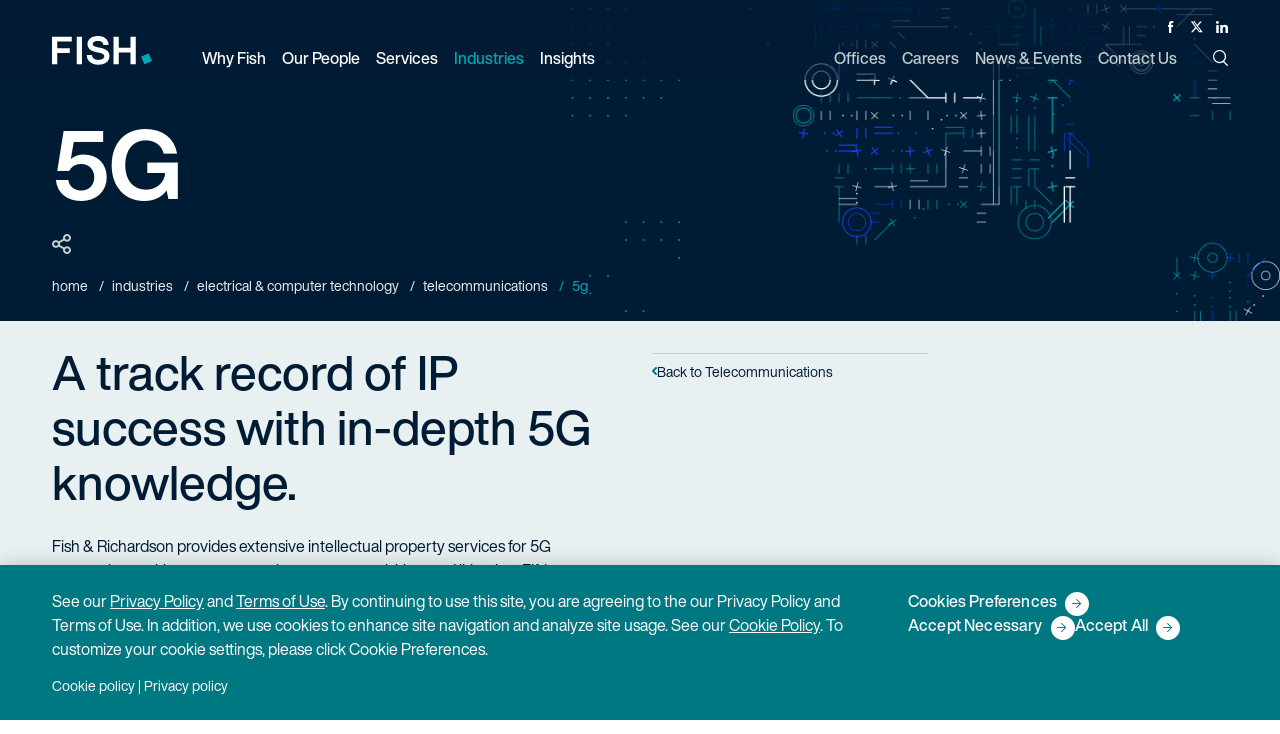

--- FILE ---
content_type: text/html; charset=utf-8
request_url: https://www.fr.com/industries/5g/
body_size: 7626
content:
<!DOCTYPE html>

<html lang="en">

  <head>
    <title>
      5G Patent - IP Law Firm | Fish &amp; Richardson
    </title>
    <meta name="viewport" content="width=device-width,initial-scale=1">
    <link rel="apple-touch-icon" sizes="180x180" href="/apple-touch-icon.png">
    <link rel="icon" type="image/png" sizes="32x32" href="/favicon-32x32.png">
    <link rel="icon" type="image/png" sizes="16x16" href="/favicon-16x16.png">
    <link rel="manifest" href="/site.webmanifest">
    <link rel="mask-icon" href="/safari-pinned-tab.svg" color="#00a8b6">
    <meta name="msapplication-TileColor" content="#00a8b6">
    <meta name="theme-color" content="#ffffff">
    <meta name="csrf-param" content="authenticity_token" />
<meta name="csrf-token" content="K_O0nMj6fmfQ5Rymv4N8VG09LofzYGmzXOY0Jr8jf0s6U90MU-dQ3fY41BGvr0iiXHt3HHjLuRSg1yAelQHFxA" />
    <meta name="csp-nonce" />
    <link rel="stylesheet" media="all" href="/assets/main-326524b2950a88179363f46cb17b4c0cb96e78294d40e007f504c4b205b9c1e5.css" />
    <link rel="stylesheet" media="print" href="/assets/print-7254814d0c99299f29ef5a2fadba62ebb43c13dfde26716ba7a7d0e26f75968b.css" />
    <link rel="stylesheet" media="all" href="/assets/application-04024382391bb910584145d8113cf35ef376b55d125bb4516cebeb14ce788597.css" data-turbolinks-track="reload" />
    <script src="/packs/js/runtime-67d1856272245d0e8437.js" data-turbolinks-track="reload" defer="defer"></script>
<script src="/packs/js/485-9125b49acf4416efb078.js" data-turbolinks-track="reload" defer="defer"></script>
<script src="/packs/js/306-f646b5c548c1e9b4ca9f.js" data-turbolinks-track="reload" defer="defer"></script>
<script src="/packs/js/application-7ad0e06ad1e3860e8e6d.js" data-turbolinks-track="reload" defer="defer"></script>

    <meta name='title' content="5G Patent - IP Law Firm | Fish &amp; Richardson" />
    <meta name='description' content='Fish combines 5G industry knowledge with seasoned IP experience to deliver an in-depth approach for our clients.'>
    <meta property="og:title" content="5G Patent - IP Law Firm | Fish &amp; Richardson">
    <meta property="og:description" content="Fish combines 5G industry knowledge with seasoned IP experience to deliver an in-depth approach for our clients.">
    <meta property="og:url" content="https://www.fr.com/industries/5g/">
    <meta property="og:image" content="https://www.fr.com/assets/fish-social-image-4d7e1c53a5fc344529aaf31adee5cc631077b2105655c7ee78620cca3b9bdd18.png/">
    <meta name="twitter:card" content="summary">
    <meta name="twitter:site" content="@FishRichardson">
    <meta name="twitter:title" content="5G Patent - IP Law Firm | Fish &amp; Richardson">
    <meta name="twitter:description" content="Fish combines 5G industry knowledge with seasoned IP experience to deliver an in-depth approach for our clients.">
    <meta name="twitter:image" content="https://www.fr.com/assets/fish-social-image-4d7e1c53a5fc344529aaf31adee5cc631077b2105655c7ee78620cca3b9bdd18.png/">
    <meta name='keywords' content='' />
    
    <link rel="canonical" href="https://www.fr.com/industries/5g/" />

    
    <link rel="preload" as="image" href="/images/demo/fish-richardson-header-default.png">

      <!-- Google Tag Manager -->
      <script>
      (function(w,d,s,l,i){w[l]=w[l]||[];w[l].push({'gtm.start':
      new Date().getTime(),event:'gtm.js'});var f=d.getElementsByTagName(s)[0],
      j=d.createElement(s),dl=l!='dataLayer'?'&l='+l:'';j.async=true;j.src=
      '//www.googletagmanager.com/gtm.'+'js?id='+i+dl;f.parentNode.insertBefore(j,f);
      })(window,document,'script','dataLayer','GTM-PB5CK9');
      </script>
      <!-- End Google Tag Manager -->



      <!-- CookiePro Cookies Consent Notice start for fr.com -->
      <script src="https://cookie-cdn.cookiepro.com/scripttemplates/otSDKStub.js"  type="text/javascript" charset="UTF-8" data-domain-script="d2e2c4a5-351d-4d9d-b225-7c18f2ebe863" ></script>
      <script type="text/javascript">
      function OptanonWrapper() { }
      </script>
      <!-- CookiePro Cookies Consent Notice end for fr.com -->


    
  <script type = "application/ld+json" >
  {
    "@context": "https://schema.org/",
    "@type": "Service",
    "name": "5G Patent - IP Law Firm | Fish \u0026 Richardson",
    "description": "Fish combines 5G industry knowledge with seasoned IP experience to deliver an in-depth approach for our clients.",
    "url": "https://www.fr.com/industries/5g/",
    "serviceType": "Attorney Litigation Services",
    "category": "Telecommunications",
    "areaServed": {
"@type": "Place",
  "address": [
      {
        "@type": "PostalAddress",
        "addressCountry": "",
        "addressLocality": "Atlanta",
        "addressRegion": "GA"
      },
      {
        "@type": "PostalAddress",
        "addressCountry": "",
        "addressLocality": "New York",
        "addressRegion": "NY"
      },
      {
        "@type": "PostalAddress",
        "addressCountry": "",
        "addressLocality": "Washington",
        "addressRegion": "D.C."
      },
      {
        "@type": "PostalAddress",
        "addressCountry": "",
        "addressLocality": "Munich",
        "addressRegion": "Germany"
      },
      {
        "@type": "PostalAddress",
        "addressCountry": "",
        "addressLocality": "Austin",
        "addressRegion": "TX"
      },
      {
        "@type": "PostalAddress",
        "addressCountry": "",
        "addressLocality": "Minneapolis",
        "addressRegion": "MN"
      },
      {
        "@type": "PostalAddress",
        "addressCountry": "",
        "addressLocality": "Boston",
        "addressRegion": "MA"
      },
      {
        "@type": "PostalAddress",
        "addressCountry": "",
        "addressLocality": "Dallas",
        "addressRegion": "TX"
      },
      {
        "@type": "PostalAddress",
        "addressCountry": "",
        "addressLocality": "Wilmington",
        "addressRegion": "DE"
      },
      {
        "@type": "PostalAddress",
        "addressCountry": "",
        "addressLocality": "Houston",
        "addressRegion": "TX"
      },
      {
        "@type": "PostalAddress",
        "addressCountry": "",
        "addressLocality": "Nanshan District, Shenzhen",
        "addressRegion": "Guangdong, China"
      },
      {
        "@type": "PostalAddress",
        "addressCountry": "",
        "addressLocality": "Redwood City",
        "addressRegion": "CA"
      },
      {
        "@type": "PostalAddress",
        "addressCountry": "",
        "addressLocality": "San Diego",
        "addressRegion": "CA"
      },
      {
        "@type": "PostalAddress",
        "addressCountry": "",
        "addressLocality": "Newport Beach",
        "addressRegion": "CA"
      },
      {
        "@type": "PostalAddress",
        "addressCountry": "",
        "addressLocality": "Chicago",
        "addressRegion": "IL"
      }
  ]
}
  }
</script>

  </head>

  <body class="" data-turbolinks="false">
      <!-- Google Tag Manager (noscript) -->
      <noscript><iframe src="https://www.googletagmanager.com/ns.html?id=GTM-PB5CK9"
      height="0" width="0" style="display:none;visibility:hidden"></iframe></noscript>
      <!-- End Google Tag Manager (noscript) -->

    <button class="skip-to-content-link" id="bypassButton">Skip to Main Content</button>

    <div id="app" class="app">
      <div data-turbolinks="false">
        
<app-header
  logo="/assets/logo-fish-d8edc76dc5082f195dd8a5fd9fcc1a9f1d16e5cbfb05dbbf8c6de686f6a29a31.svg"
  print-logo="/assets/logo-fish-dark-3d2c7ab690dd57558eeebf909503d234519a660ecaefeb1b12066e52f6e41fe6.svg"
  locale="en" frontend-url="https://www.fr.com"
  section="industries"
  :menu="{&quot;leftHandMenuItems&quot;:[{&quot;title&quot;:&quot;Why Fish&quot;,&quot;key&quot;:&quot;why-fish&quot;,&quot;url&quot;:&quot;/why-fish/&quot;,&quot;description&quot;:&quot;No one does IP like Fish&quot;,&quot;dropDownType&quot;:&quot;links&quot;,&quot;dropDownContent&quot;:{&quot;col-1&quot;:[{&quot;title&quot;:&quot;Diversity, Equity \u0026 Inclusion&quot;,&quot;url&quot;:&quot;https://www.fr.com/why-fish/diversity-equity-inclusion/&quot;,&quot;is_active&quot;:true,&quot;childLinks&quot;:[]}],&quot;col-2&quot;:[{&quot;title&quot;:&quot;Pro Bono \u0026 Social Responsibility&quot;,&quot;url&quot;:&quot;https://www.fr.com/why-fish/pro-bono-social-responsibility/&quot;,&quot;is_active&quot;:true,&quot;childLinks&quot;:[]}],&quot;col-3&quot;:[{&quot;title&quot;:&quot;Legal Operations&quot;,&quot;url&quot;:&quot;https://www.fr.com/why-fish/legal-operations/&quot;,&quot;is_active&quot;:true,&quot;childLinks&quot;:[{&quot;title&quot;:&quot;Pricing&quot;,&quot;url&quot;:&quot;https://www.fr.com/why-fish/pricing/&quot;,&quot;is_active&quot;:true,&quot;childLinks&quot;:[]},{&quot;title&quot;:&quot;Legal Project Management&quot;,&quot;url&quot;:&quot;https://www.fr.com/why-fish/legal-project-management/&quot;,&quot;is_active&quot;:true,&quot;childLinks&quot;:[]},{&quot;title&quot;:&quot;Knowledge Management&quot;,&quot;url&quot;:&quot;https://www.fr.com/why-fish/knowledge-management/&quot;,&quot;is_active&quot;:true,&quot;childLinks&quot;:[]},{&quot;title&quot;:&quot;eDiscovery&quot;,&quot;url&quot;:&quot;https://www.fr.com/why-fish/ediscovery/&quot;,&quot;is_active&quot;:true,&quot;childLinks&quot;:[]},{&quot;title&quot;:&quot; Legal Technology Services&quot;,&quot;url&quot;:&quot;https://www.fr.com/why-fish/legal-technology-services/&quot;,&quot;is_active&quot;:true,&quot;childLinks&quot;:[]}]}]}},{&quot;title&quot;:&quot;Our People&quot;,&quot;key&quot;:&quot;our-people&quot;,&quot;url&quot;:&quot;/our-people/&quot;,&quot;description&quot;:&quot;Accomplished, determined, proficient — in law, in science, in technology.&quot;,&quot;dropDownType&quot;:&quot;peoplepicker&quot;,&quot;dropDownContent&quot;:null},{&quot;title&quot;:&quot;Services&quot;,&quot;key&quot;:&quot;services&quot;,&quot;url&quot;:&quot;/services/&quot;,&quot;description&quot;:&quot;Our recipe for success? Top attorneys with a tech-savvy, singular focus on IP.&quot;,&quot;dropDownType&quot;:&quot;links&quot;,&quot;dropDownContent&quot;:{&quot;col-1&quot;:[{&quot;title&quot;:&quot;Litigation&quot;,&quot;url&quot;:&quot;/services/litigation/&quot;,&quot;is_active&quot;:true,&quot;childLinks&quot;:[{&quot;title&quot;:&quot;Patent Litigation&quot;,&quot;url&quot;:&quot;/services/patent-litigation/&quot;,&quot;is_active&quot;:true,&quot;childLinks&quot;:[]},{&quot;title&quot;:&quot;Trademark, Copyright \u0026 Media Litigation&quot;,&quot;url&quot;:&quot;/services/trademark-copyright-media-litigation/&quot;,&quot;is_active&quot;:true,&quot;childLinks&quot;:[]},{&quot;title&quot;:&quot;Trade Secret Litigation&quot;,&quot;url&quot;:&quot;/services/trade-secret-litigation/&quot;,&quot;is_active&quot;:true,&quot;childLinks&quot;:[]},{&quot;title&quot;:&quot;Appellate&quot;,&quot;url&quot;:&quot;/services/appellate-litigation/&quot;,&quot;is_active&quot;:true,&quot;childLinks&quot;:[]},{&quot;title&quot;:&quot;Standard Essential Patents&quot;,&quot;url&quot;:&quot;/services/standard-essential-patents/&quot;,&quot;is_active&quot;:true,&quot;childLinks&quot;:[]},{&quot;title&quot;:&quot;Chancery \u0026 Corporate Governance&quot;,&quot;url&quot;:&quot;/services/chancery-corporate-governance/&quot;,&quot;is_active&quot;:true,&quot;childLinks&quot;:[]}]},{&quot;title&quot;:&quot;Post-Grant&quot;,&quot;url&quot;:&quot;/services/post-grant/&quot;,&quot;is_active&quot;:true,&quot;childLinks&quot;:[{&quot;title&quot;:&quot;\u003cp\u003e\u003cem\u003eInter Partes\u0026nbsp;\u003c/em\u003eReview\u003c/p\u003e&quot;,&quot;url&quot;:&quot;/services/inter-partes-review/&quot;,&quot;is_active&quot;:true,&quot;childLinks&quot;:[]},{&quot;title&quot;:&quot;Post-Grant Review&quot;,&quot;url&quot;:&quot;/services/post-grant-review/&quot;,&quot;is_active&quot;:true,&quot;childLinks&quot;:[]},{&quot;title&quot;:&quot;\u003cp\u003e\u003cem\u003eEx Parte\u003c/em\u003e Reexamination\u003c/p\u003e&quot;,&quot;url&quot;:&quot;/services/ex-parte-reexamination/&quot;,&quot;is_active&quot;:true,&quot;childLinks&quot;:[]},{&quot;title&quot;:&quot;Supplemental Examination&quot;,&quot;url&quot;:&quot;/services/supplemental-examination/&quot;,&quot;is_active&quot;:true,&quot;childLinks&quot;:[]}]}],&quot;col-2&quot;:[{&quot;title&quot;:&quot;Patent&quot;,&quot;url&quot;:&quot;/services/patent/&quot;,&quot;is_active&quot;:true,&quot;childLinks&quot;:[{&quot;title&quot;:&quot;Patent Prosecution&quot;,&quot;url&quot;:&quot;/services/patent-prosecution/&quot;,&quot;is_active&quot;:true,&quot;childLinks&quot;:[]},{&quot;title&quot;:&quot;Strategic Patent Counseling \u0026 Opinions&quot;,&quot;url&quot;:&quot;/services/strategic-patent-counseling-and-opinions/&quot;,&quot;is_active&quot;:true,&quot;childLinks&quot;:[]},{&quot;title&quot;:&quot;Patent Portfolio Management &quot;,&quot;url&quot;:&quot;/services/patent-portfolio-management/&quot;,&quot;is_active&quot;:true,&quot;childLinks&quot;:[]},{&quot;title&quot;:&quot;Unitary Patent \u0026 Unified Patent Court&quot;,&quot;url&quot;:&quot;/services/unitary-patent/&quot;,&quot;is_active&quot;:true,&quot;childLinks&quot;:[]}]},{&quot;title&quot;:&quot;IP Licensing, Transactions \u0026 Agreements &quot;,&quot;url&quot;:&quot;/services/ip-licensing-transactions-agreements/&quot;,&quot;is_active&quot;:true,&quot;childLinks&quot;:[]}],&quot;col-3&quot;:[{&quot;title&quot;:&quot;Trademark \u0026 Copyright Counseling \u0026 Prosecution&quot;,&quot;url&quot;:&quot;/services/trademark-copyright-counseling-prosecution/&quot;,&quot;is_active&quot;:true,&quot;childLinks&quot;:[{&quot;title&quot;:&quot;Strategic Counseling, Registration \u0026 Opinions&quot;,&quot;url&quot;:&quot;/services/copyright-strategic-counseling-registration-opinions/&quot;,&quot;is_active&quot;:true,&quot;childLinks&quot;:[]},{&quot;title&quot;:&quot;Advertising \u0026 Marketing&quot;,&quot;url&quot;:&quot;/services/advertising-marketing/&quot;,&quot;is_active&quot;:true,&quot;childLinks&quot;:[]},{&quot;title&quot;:&quot;Domain Names \u0026 Internet&quot;,&quot;url&quot;:&quot;/services/domain-names-internet/&quot;,&quot;is_active&quot;:true,&quot;childLinks&quot;:[]},{&quot;title&quot;:&quot;TTAB Oppositions \u0026 Cancellations&quot;,&quot;url&quot;:&quot;/services/ttab-oppositions-cancellations/&quot;,&quot;is_active&quot;:true,&quot;childLinks&quot;:[]},{&quot;title&quot;:&quot;Digital Millennium Copyright Act&quot;,&quot;url&quot;:&quot;/services/digital-millennium-copyright-act/&quot;,&quot;is_active&quot;:true,&quot;childLinks&quot;:[]},{&quot;title&quot;:&quot;Transactions \u0026 Agreements&quot;,&quot;url&quot;:&quot;/services/copyright-transactions-agreements/&quot;,&quot;is_active&quot;:true,&quot;childLinks&quot;:[]}]},{&quot;title&quot;:&quot;Regulatory \u0026 Government Affairs&quot;,&quot;url&quot;:&quot;/services/regulatory/&quot;,&quot;is_active&quot;:true,&quot;childLinks&quot;:[{&quot;title&quot;:&quot;Communications \u0026 Spectrum Regulation&quot;,&quot;url&quot;:&quot;/services/communications-spectrum-regulation/&quot;,&quot;is_active&quot;:true,&quot;childLinks&quot;:[]},{&quot;title&quot;:&quot;Drug \u0026 Medical Device Regulation&quot;,&quot;url&quot;:&quot;/services/drug-medical-device-regulation/&quot;,&quot;is_active&quot;:true,&quot;childLinks&quot;:[]},{&quot;title&quot;:&quot;mHealth \u0026 Telemedicine&quot;,&quot;url&quot;:&quot;/services/mhealth-telemedicine-regulation/&quot;,&quot;is_active&quot;:true,&quot;childLinks&quot;:[]},{&quot;title&quot;:&quot;Privacy \u0026 Data Security&quot;,&quot;url&quot;:&quot;/services/privacy-data-security-regulation/&quot;,&quot;is_active&quot;:true,&quot;childLinks&quot;:[]}]}]}},{&quot;title&quot;:&quot;Industries&quot;,&quot;key&quot;:&quot;industries&quot;,&quot;url&quot;:&quot;/industries/&quot;,&quot;description&quot;:&quot;Substantial experience across the spectrum of cutting-edge science and technical industries.&quot;,&quot;dropDownType&quot;:&quot;links&quot;,&quot;dropDownContent&quot;:{&quot;col-1&quot;:[{&quot;title&quot;:&quot;Electrical \u0026 Computer Technology&quot;,&quot;url&quot;:&quot;/industries/electrical-computer-technology/&quot;,&quot;is_active&quot;:true,&quot;childLinks&quot;:[{&quot;title&quot;:&quot;Software \u0026 Internet&quot;,&quot;url&quot;:&quot;/industries/software-internet/&quot;,&quot;is_active&quot;:true,&quot;childLinks&quot;:[]},{&quot;title&quot;:&quot;Hardware&quot;,&quot;url&quot;:&quot;/industries/hardware/&quot;,&quot;is_active&quot;:true,&quot;childLinks&quot;:[]},{&quot;title&quot;:&quot;Semiconductors&quot;,&quot;url&quot;:&quot;/industries/semiconductors/&quot;,&quot;is_active&quot;:true,&quot;childLinks&quot;:[]},{&quot;title&quot;:&quot;Consumer Electronics&quot;,&quot;url&quot;:&quot;/industries/consumer-electronics/&quot;,&quot;is_active&quot;:true,&quot;childLinks&quot;:[]},{&quot;title&quot;:&quot;Optics&quot;,&quot;url&quot;:&quot;/industries/optics/&quot;,&quot;is_active&quot;:true,&quot;childLinks&quot;:[]},{&quot;title&quot;:&quot;Artificial Intelligence&quot;,&quot;url&quot;:&quot;/industries/artificial-intelligence/&quot;,&quot;is_active&quot;:true,&quot;childLinks&quot;:[]},{&quot;title&quot;:&quot;Digital Health&quot;,&quot;url&quot;:&quot;/industries/digital-health/&quot;,&quot;is_active&quot;:true,&quot;childLinks&quot;:[]},{&quot;title&quot;:&quot;Digital Media \u0026 E-Commerce&quot;,&quot;url&quot;:&quot;/industries/digital-media-e-commerce/&quot;,&quot;is_active&quot;:true,&quot;childLinks&quot;:[]},{&quot;title&quot;:&quot;Financial, Business \u0026 FinTech Services&quot;,&quot;url&quot;:&quot;/industries/financial-business-fintech-services/&quot;,&quot;is_active&quot;:true,&quot;childLinks&quot;:[]},{&quot;title&quot;:&quot;Telecommunications&quot;,&quot;url&quot;:&quot;/industries/telecommunications/&quot;,&quot;is_active&quot;:true,&quot;childLinks&quot;:[]}]},{&quot;title&quot;:&quot;Energy \u0026 Chemicals&quot;,&quot;url&quot;:&quot;/industries/energy-chemicals/&quot;,&quot;is_active&quot;:true,&quot;childLinks&quot;:[{&quot;title&quot;:&quot;Petrochemical&quot;,&quot;url&quot;:&quot;/industries/petrochemical/&quot;,&quot;is_active&quot;:true,&quot;childLinks&quot;:[]},{&quot;title&quot;:&quot;Cleantech&quot;,&quot;url&quot;:&quot;/industries/cleantech/&quot;,&quot;is_active&quot;:true,&quot;childLinks&quot;:[]}]}],&quot;col-2&quot;:[{&quot;title&quot;:&quot;Life Sciences&quot;,&quot;url&quot;:&quot;/industries/life-sciences/&quot;,&quot;is_active&quot;:true,&quot;childLinks&quot;:[{&quot;title&quot;:&quot;Biotech \u0026 Diagnostics&quot;,&quot;url&quot;:&quot;/industries/biotech-diagnostics/&quot;,&quot;is_active&quot;:true,&quot;childLinks&quot;:[]},{&quot;title&quot;:&quot;Medical Devices&quot;,&quot;url&quot;:&quot;/industries/medical-devices/&quot;,&quot;is_active&quot;:true,&quot;childLinks&quot;:[]},{&quot;title&quot;:&quot;Pharmaceuticals&quot;,&quot;url&quot;:&quot;/industries/pharmaceuticals/&quot;,&quot;is_active&quot;:true,&quot;childLinks&quot;:[]},{&quot;title&quot;:&quot;Academic Research \u0026 Medical Centers&quot;,&quot;url&quot;:&quot;/industries/academic-research/&quot;,&quot;is_active&quot;:true,&quot;childLinks&quot;:[]}]}],&quot;col-3&quot;:[{&quot;title&quot;:&quot;Transportation, Aerospace \u0026 Defense&quot;,&quot;url&quot;:&quot;/industries/transportation-aerospace-defense/&quot;,&quot;is_active&quot;:true,&quot;childLinks&quot;:[{&quot;title&quot;:&quot;Manufacturing&quot;,&quot;url&quot;:&quot;/industries/manufacturing/&quot;,&quot;is_active&quot;:true,&quot;childLinks&quot;:[]},{&quot;title&quot;:&quot;Autonomous Vehicles&quot;,&quot;url&quot;:&quot;/industries/autonomous-vehicles/&quot;,&quot;is_active&quot;:true,&quot;childLinks&quot;:[]}]}]}},{&quot;title&quot;:&quot;Insights&quot;,&quot;key&quot;:&quot;insights&quot;,&quot;url&quot;:&quot;/insights/&quot;,&quot;description&quot;:&quot;The latest insights on law, technology, and policy from the leading minds in IP.&quot;,&quot;dropDownType&quot;:&quot;links&quot;,&quot;dropDownContent&quot;:{&quot;col-1&quot;:[{&quot;title&quot;:&quot;Thought Leadership&quot;,&quot;url&quot;:&quot;https://www.fr.com/insights/thought-leadership/&quot;,&quot;is_active&quot;:true,&quot;childLinks&quot;:[]},{&quot;title&quot;:&quot;IP Law Essentials&quot;,&quot;url&quot;:&quot;https://www.fr.com/insights/ip-law-essentials/&quot;,&quot;is_active&quot;:true,&quot;childLinks&quot;:[]}],&quot;col-2&quot;:[{&quot;title&quot;:&quot;Post-Grant Annual Reports&quot;,&quot;url&quot;:&quot;https://www.fr.com/insights/post-grant-reports/&quot;,&quot;is_active&quot;:true,&quot;childLinks&quot;:[]},{&quot;title&quot;:&quot;Webinars&quot;,&quot;url&quot;:&quot;https://www.fr.com/insights/webinars/&quot;,&quot;is_active&quot;:true,&quot;childLinks&quot;:[]}],&quot;col-3&quot;:[{&quot;title&quot;:&quot;Podcasts&quot;,&quot;url&quot;:&quot;https://www.fr.com/insights/podcasts/&quot;,&quot;is_active&quot;:true,&quot;childLinks&quot;:[]}]},&quot;subscribeUrl&quot;:&quot;https://www.fr.com/subscribe/&quot;,&quot;showSubscribe&quot;:true}],&quot;rightHandMenuItems&quot;:[{&quot;title&quot;:&quot;Offices&quot;,&quot;key&quot;:&quot;offices&quot;,&quot;url&quot;:&quot;/offices/&quot;,&quot;dropDownType&quot;:&quot;none&quot;,&quot;dropDownContent&quot;:null},{&quot;title&quot;:&quot;Careers&quot;,&quot;key&quot;:&quot;careers&quot;,&quot;url&quot;:&quot;/careers/&quot;,&quot;dropDownType&quot;:&quot;none&quot;,&quot;dropDownContent&quot;:null},{&quot;title&quot;:&quot;News \u0026 Events&quot;,&quot;key&quot;:&quot;news-events&quot;,&quot;url&quot;:&quot;/news-events/&quot;,&quot;dropDownType&quot;:&quot;none&quot;,&quot;dropDownContent&quot;:null,&quot;showSubscribe&quot;:true},{&quot;title&quot;:&quot;Contact Us&quot;,&quot;key&quot;:&quot;contact&quot;,&quot;url&quot;:&quot;/contact/&quot;,&quot;dropDownType&quot;:&quot;none&quot;,&quot;dropDownContent&quot;:null}]}">
</app-header>

<noscript>
  <ul>
      <li><a href="/why-fish/">Why Fish</a></li>
      <li><a href="https://www.fr.com/why-fish/diversity-equity-inclusion/">Diversity, Equity &amp; Inclusion</a></li>
      <li><a href="https://www.fr.com/why-fish/pro-bono-social-responsibility/">Pro Bono &amp; Social Responsibility</a></li>
      <li><a href="https://www.fr.com/why-fish/legal-operations/">Legal Operations</a></li>
      <li><a href="https://www.fr.com/why-fish/pricing/">Pricing</a></li>
      <li><a href="https://www.fr.com/why-fish/legal-project-management/">Legal Project Management</a></li>
      <li><a href="https://www.fr.com/why-fish/knowledge-management/">Knowledge Management</a></li>
      <li><a href="https://www.fr.com/why-fish/ediscovery/">eDiscovery</a></li>
      <li><a href="https://www.fr.com/why-fish/legal-technology-services/"> Legal Technology Services</a></li>
      <li><a href="/our-people/">Our People</a></li>
      <li><a href="/services/">Services</a></li>
      <li><a href="/services/litigation/">Litigation</a></li>
      <li><a href="/services/patent-litigation/">Patent Litigation</a></li>
      <li><a href="/services/trademark-copyright-media-litigation/">Trademark, Copyright &amp; Media Litigation</a></li>
      <li><a href="/services/trade-secret-litigation/">Trade Secret Litigation</a></li>
      <li><a href="/services/appellate-litigation/">Appellate</a></li>
      <li><a href="/services/standard-essential-patents/">Standard Essential Patents</a></li>
      <li><a href="/services/chancery-corporate-governance/">Chancery &amp; Corporate Governance</a></li>
      <li><a href="/services/post-grant/">Post-Grant</a></li>
      <li><a href="/services/inter-partes-review/">&lt;p&gt;&lt;em&gt;Inter Partes&amp;nbsp;&lt;/em&gt;Review&lt;/p&gt;</a></li>
      <li><a href="/services/post-grant-review/">Post-Grant Review</a></li>
      <li><a href="/services/ex-parte-reexamination/">&lt;p&gt;&lt;em&gt;Ex Parte&lt;/em&gt; Reexamination&lt;/p&gt;</a></li>
      <li><a href="/services/supplemental-examination/">Supplemental Examination</a></li>
      <li><a href="/services/patent/">Patent</a></li>
      <li><a href="/services/patent-prosecution/">Patent Prosecution</a></li>
      <li><a href="/services/strategic-patent-counseling-and-opinions/">Strategic Patent Counseling &amp; Opinions</a></li>
      <li><a href="/services/patent-portfolio-management/">Patent Portfolio Management </a></li>
      <li><a href="/services/unitary-patent/">Unitary Patent &amp; Unified Patent Court</a></li>
      <li><a href="/services/ip-licensing-transactions-agreements/">IP Licensing, Transactions &amp; Agreements </a></li>
      <li><a href="/services/trademark-copyright-counseling-prosecution/">Trademark &amp; Copyright Counseling &amp; Prosecution</a></li>
      <li><a href="/services/copyright-strategic-counseling-registration-opinions/">Strategic Counseling, Registration &amp; Opinions</a></li>
      <li><a href="/services/advertising-marketing/">Advertising &amp; Marketing</a></li>
      <li><a href="/services/domain-names-internet/">Domain Names &amp; Internet</a></li>
      <li><a href="/services/ttab-oppositions-cancellations/">TTAB Oppositions &amp; Cancellations</a></li>
      <li><a href="/services/digital-millennium-copyright-act/">Digital Millennium Copyright Act</a></li>
      <li><a href="/services/copyright-transactions-agreements/">Transactions &amp; Agreements</a></li>
      <li><a href="/services/regulatory/">Regulatory &amp; Government Affairs</a></li>
      <li><a href="/services/communications-spectrum-regulation/">Communications &amp; Spectrum Regulation</a></li>
      <li><a href="/services/drug-medical-device-regulation/">Drug &amp; Medical Device Regulation</a></li>
      <li><a href="/services/mhealth-telemedicine-regulation/">mHealth &amp; Telemedicine</a></li>
      <li><a href="/services/privacy-data-security-regulation/">Privacy &amp; Data Security</a></li>
      <li><a href="/industries/">Industries</a></li>
      <li><a href="/industries/electrical-computer-technology/">Electrical &amp; Computer Technology</a></li>
      <li><a href="/industries/software-internet/">Software &amp; Internet</a></li>
      <li><a href="/industries/hardware/">Hardware</a></li>
      <li><a href="/industries/semiconductors/">Semiconductors</a></li>
      <li><a href="/industries/consumer-electronics/">Consumer Electronics</a></li>
      <li><a href="/industries/optics/">Optics</a></li>
      <li><a href="/industries/artificial-intelligence/">Artificial Intelligence</a></li>
      <li><a href="/industries/digital-health/">Digital Health</a></li>
      <li><a href="/industries/digital-media-e-commerce/">Digital Media &amp; E-Commerce</a></li>
      <li><a href="/industries/financial-business-fintech-services/">Financial, Business &amp; FinTech Services</a></li>
      <li><a href="/industries/telecommunications/">Telecommunications</a></li>
      <li><a href="/industries/energy-chemicals/">Energy &amp; Chemicals</a></li>
      <li><a href="/industries/petrochemical/">Petrochemical</a></li>
      <li><a href="/industries/cleantech/">Cleantech</a></li>
      <li><a href="/industries/life-sciences/">Life Sciences</a></li>
      <li><a href="/industries/biotech-diagnostics/">Biotech &amp; Diagnostics</a></li>
      <li><a href="/industries/medical-devices/">Medical Devices</a></li>
      <li><a href="/industries/pharmaceuticals/">Pharmaceuticals</a></li>
      <li><a href="/industries/academic-research/">Academic Research &amp; Medical Centers</a></li>
      <li><a href="/industries/transportation-aerospace-defense/">Transportation, Aerospace &amp; Defense</a></li>
      <li><a href="/industries/manufacturing/">Manufacturing</a></li>
      <li><a href="/industries/autonomous-vehicles/">Autonomous Vehicles</a></li>
      <li><a href="/insights/">Insights</a></li>
      <li><a href="https://www.fr.com/insights/thought-leadership/">Thought Leadership</a></li>
      <li><a href="https://www.fr.com/insights/ip-law-essentials/">IP Law Essentials</a></li>
      <li><a href="https://www.fr.com/insights/post-grant-reports/">Post-Grant Annual Reports</a></li>
      <li><a href="https://www.fr.com/insights/webinars/">Webinars</a></li>
      <li><a href="https://www.fr.com/insights/podcasts/">Podcasts</a></li>
  </ul>
  <ul>
      <li><a href="/offices/">Offices</a></li>
      <li><a href="/careers/">Careers</a></li>
      <li><a href="/news-events/">News &amp; Events</a></li>
      <li><a href="/contact/">Contact Us</a></li>
  </ul>
</noscript>
      </div>
      <main id="content">
        



<header class="other-pages">
  
<div class="page-header minimal" id="pageHeader">
  <div class="container">
    <div class="row">
      <div class="col-sm-16 col-lg-15">
          <h1>5G</h1>
      </div>
    </div>
    <div class="row">
      <div class="col-sm-16 page-tool-wrapper">
        <page-tools :options="{&quot;download_url&quot;:&quot;/industries/5g/&quot;,&quot;show_share&quot;:true,&quot;print_url&quot;:&quot;/industries/5g/&quot;,&quot;directions_url&quot;:null,&quot;subscribe_url&quot;:null,&quot;url&quot;:&quot;https://www.fr.com/industries/5g/&quot;}"/>
      </div>
    </div>
      <nav class="breadcrumbs header-breadcrumbs">
    <div class="lg-breadcrumbs">
            <a href="/">Home</a>
            <a href="https://www.fr.com/industries/">Industries</a>
            <a href="/industries/electrical-computer-technology/">Electrical & Computer Technology</a>
            <a href="/industries/telecommunications/">Telecommunications</a>
            <a class="current" href="/industries/5g/">5G</a>
    </div>
    <div class="display-lg-none">
      <a class="back" href="/industries/telecommunications/">Telecommunications</a>
    </div>
  </nav>

  </div>
  <figure class="page-header-background" aria-hidden="true">
    <!-- This first line forces us to use the default image when we're trying to render the 
pdf version of this page -->
  <img
    src="/images/demo/fish-richardson-header-default.png"
    class="placeholder"
    alt="Placeholder"
    width="2880"
    height="1100"
    decoding="async"
      fetchpriority="high"
  >

  </figure>
</div>

  <nav class="page-navigation level-4">
  <div class="container">
    <div class="row">

      <div class="col-sm-16 col-lg-8">
        <h2>A track record of IP success with in-depth 5G knowledge.</h2>
        <p class="mb-none">Fish &amp; Richardson provides extensive intellectual property services for 5G companies seeking asset protection, patent acquisition, and litigation. Fifth-generation wireless (5G) technology is the latest and fastest cellular system. As such, the hardware and software piloting the 5G revolution may be vulnerable to disputes and regulatory challenges. Ensuring adequate compliance is pivotal to profitability. Fish has the legal resources and industry knowledge necessary to take your 5G IP to the next level.</p>
      </div>
      <div class="col-sm-16 col-lg-8 nav-list-column">
        <div class="page-nav-element" data-mobilemenu>
          <button class="page-nav-trigger display-lg-none">5G<span class="icon-carrot-down"></span></button>
          <div class="page-nav-list" data-sidemenu>
            <ul>
                <li class="menu-back">
                  <a href="/industries/telecommunications/">
                    <span class="menu-label">Back to Telecommunications</span>
</a>                </li>

            </ul>
          </div>
        </div>
      </div>
    </div>
  </div>
</nav>
</header>
<!--  breadcrumb -->
<div class="content-grid industry 5g" data-turbolinks="false">
  
      <tabs background-color="white" :tabs="[{&quot;title&quot;:&quot;What We Do&quot;,&quot;body&quot;:&quot;\u003cp\u003eOur legal teams protect our clients\u0026rsquo; rights to operate within the current 5G landscape and to lead its continued expansion. Services we provide for 5G technology companies include:\u003c/p\u003e\n\u003cul\u003e\n\u003cli\u003eLitigation\u003c/li\u003e\n\u003cli\u003eIP due diligence\u003c/li\u003e\n\u003cli\u003eDisposition and licensing transactions\u003c/li\u003e\n\u003cli\u003eTrademarks and copyrights\u003c/li\u003e\n\u003cli\u003ePatent prosecution, acquisition, and management\u003c/li\u003e\n\u003cli\u003eRegulatory counsel\u003c/li\u003e\n\u003c/ul\u003e\n\u003cp\u003eAs 5G tech continues to grow, the need for strong IP protection grows with it. Our IP lawyers are prepared to counsel 5G companies on whatever comes their way.\u003c/p\u003e&quot;,&quot;callout&quot;:&quot;Fish combines 5G industry knowledge with seasoned IP experience to deliver an in-depth approach for our clients.&quot;,&quot;read_less_label&quot;:null,&quot;read_more_label&quot;:null,&quot;read_more_content&quot;:null},{&quot;title&quot;:&quot;Who We Serve&quot;,&quot;body&quot;:&quot;\u003cp\u003eOur IP attorneys have assisted clients across the \u003ca href=\&quot;../../../../industries/telecommunications/\&quot;\u003etelecommunications\u003c/a\u003e, \u003ca href=\&quot;../../../../industries/software-internet/\&quot;\u003esoftware\u003c/a\u003e, \u003ca href=\&quot;../../../../industries/hardware/\&quot;\u003ehardware\u003c/a\u003e, and sectors. Fish\u0026rsquo;s aim is to protect 5G assets at varying levels of innovation and development. Whether you are a newly funded startup or a long-standing international corporation, our team has the background necessary to support your 5G IP at every phase.\u003c/p\u003e&quot;,&quot;callout&quot;:&quot; We support our clients’ IP from all over the 5G and telecom industries.&quot;,&quot;read_less_label&quot;:null,&quot;read_more_label&quot;:null,&quot;read_more_content&quot;:null},{&quot;title&quot;:&quot;How We Are Different&quot;,&quot;body&quot;:&quot;\u003cp\u003eWhat separates Fish from other IP law firms? Our robust industry knowledge and technical sophistication in the realm of 5G technology. Without an understanding of our clients\u0026rsquo; industries, our legal and regulatory support could only go so far.\u003c/p\u003e\n\u003cp\u003eWe are also proud of our extensive background in complex licensing and litigation matters. Over the years, our strategies have helped companies in tech and telecommunications obtain the asset protection and product legitimacy they need to build a firm foundation for present and future growth.\u003c/p\u003e&quot;,&quot;callout&quot;:&quot;We are a multi-faceted IP law firm with a network of resources and professionals in the 5G field.&quot;,&quot;read_less_label&quot;:null,&quot;read_more_label&quot;:null,&quot;read_more_content&quot;:null}]">
</tabs>

  
</div>

      </main>
      <footer class="site-footer">
        <div class="container">
          <nav class="row">
            <div class="col-sm-16">
              <img src="/assets/logo-fish-d8edc76dc5082f195dd8a5fd9fcc1a9f1d16e5cbfb05dbbf8c6de686f6a29a31.svg" alt="Fish and Richardson Logo" width="100" height="29"  loading="lazy"/>
            </div>
          </nav>
          <nav class="row">
            <div class="col-sm-16 col-md-8">
              <h2>
                <a href="/offices/">Offices</a>
              </h2>
              <div class="row">
                <div class="col-sm-8">
                  <ul class="office-list">
                    <li><a href="/offices/atlanta-ga/">Atlanta</a></li>
                    <li><a href="/offices/austin-tx/">Austin</a></li>
                    <li><a href="/offices/boston-ma/">Boston</a></li>
                    <li><a href="/offices/chicago-il/">Chicago</a></li>
                    <li><a href="/offices/dallas-tx/">Dallas</a></li>
                    <li><a href="/offices/delaware-de/">Delaware</a></li>
                    <li><a href="/offices/houston-tx/">Houston</a></li>
                    <li><a href="/offices/minneapolis-mn/">Minneapolis</a></li>
                  </ul>
                </div>
                <div class="col-sm-8">
                  <ul class="office-list">
                    <li><a href="/offices/munich-de/">Munich</a></li>
                    <li><a href="/offices/new-york-ny/">New York</a></li>
                    <li><a href="/offices/orange-county-ca/">Orange County</a></li>
                    <li><a href="/offices/san-diego-ca/">San Diego</a></li>
                    <li><a href="/offices/shenzhen-cn/">Shenzhen</a></li>
                    <li><a href="/offices/silicon-valley-ca/">Silicon Valley</a></li>
                    <li><a href="/offices/washington-dc/">Washington, DC</a></li>
                  </ul>
                </div>
              </div>
            </div>
            <div class="col-sm-16 col-md-4">
              <h2>
                <a href="/careers/">Careers</a>
              </h2>
              <ul>
                <li><a href="/careers/life-at-fish/">Life at Fish</a></li>
                <li><a href="/careers/judicial-clerks/">Judicial Clerks</a></li>
                <li><a href="/careers/law-students/">Law Students</a></li>
                <li><a href="/careers/lateral-hires/">Lateral Hires</a></li>
                <li><a href="/careers/scientists-engineers/">Scientists & Engineers</a></li>
                <li><a href="/careers/operations-administrative-staff/">Operations & Admin Staff</a></li>
                <li><a href="/careers/training-benefits/">Training & Benefits</a></li>
                <li><a href="/careers/faq/">FAQ</a></li>
              </ul>
            </div>
            <div class="col-sm-16 col-md-4">
              <h2>
                <a href="/subscribe/">Subscribe</a>
              </h2>
              <h2>
                <a href="/contact/">Contact Us</a>
              </h2>
              <h2>Site Information</h2>
              <ul>
                <li>
                  <a href="/sitemap/">Site Map</a>
                </li>
                <li>
                  <a href="/cookie-policy/">Cookie Policy</a>
                </li>
                <li>
                  <a href="/disclaimer/">Disclaimer</a>
                </li>
                <li>
                  <a href="/privacy-policy/">Privacy Policy</a>
                </li>
                <li>
                  <a href="/terms-of-use/">Terms of Use</a>
                </li>
              </ul>
            </div>
          </nav>
          <div class="copyright row">
            <p class="col-sm-16 col-md-12 col-lg-4 mb-none">Copyright &#169; 2026 Fish & Richardson P.C.</p>
          </div>
        </div>
      </footer>
      <mail-modal></mail-modal>
      <leaving-site-modal></leaving-site-modal>
    </div>
  </body>

</html>


--- FILE ---
content_type: text/javascript
request_url: https://www.fr.com/packs/js/application-7ad0e06ad1e3860e8e6d.js
body_size: 28301
content:
(self.webpackChunkapp=self.webpackChunkapp||[]).push([[34],{9391:function(e){function t(e){var t=new Error("Cannot find module '"+e+"'");throw t.code="MODULE_NOT_FOUND",t}t.keys=function(){return[]},t.resolve=t,t.id=9391,e.exports=t},13728:function(e,t,s){var n={"./people/collection-select":13364,"./people/collection-select.vue":13364,"./people/search":82576,"./people/search-result":25752,"./people/search-result.vue":25752,"./people/search.vue":82576,"./shared/app-header":59527,"./shared/app-header.vue":59527,"./shared/back-to-top":38202,"./shared/back-to-top.vue":38202,"./shared/bio-nav":57660,"./shared/bio-nav.vue":57660,"./shared/bio-tools":90164,"./shared/bio-tools.vue":90164,"./shared/button-clipboard-copy":3985,"./shared/button-clipboard-copy.vue":3985,"./shared/carousel":79354,"./shared/carousel-components/swiper-slide":29535,"./shared/carousel-components/swiper-slide.vue":29535,"./shared/carousel.vue":79354,"./shared/dev-panel":70725,"./shared/dev-panel.vue":70725,"./shared/frontpage-header":95314,"./shared/frontpage-header.vue":95314,"./shared/header-components/menu":99497,"./shared/header-components/menu.vue":99497,"./shared/header-components/search-panel":41439,"./shared/header-components/search-panel.vue":41439,"./shared/header-components/sub-menu":98352,"./shared/header-components/sub-menu.vue":98352,"./shared/leaving-site-modal":76315,"./shared/leaving-site-modal.vue":76315,"./shared/mail-modal":30910,"./shared/mail-modal.vue":30910,"./shared/modal":61915,"./shared/modal.vue":61915,"./shared/office":11399,"./shared/office.vue":11399,"./shared/offices":86380,"./shared/offices-dropdown":19415,"./shared/offices-dropdown.vue":19415,"./shared/offices.vue":86380,"./shared/page-nav":17708,"./shared/page-nav.vue":17708,"./shared/page-tools":10003,"./shared/page-tools.vue":10003,"./shared/search-form":37437,"./shared/search-form.vue":37437,"./shared/show-more":57542,"./shared/show-more.vue":57542,"./shared/sketch":89907,"./shared/sketch.js":89907,"./shared/state":29671,"./shared/state.js":29671,"./shared/tab":72119,"./shared/tab.vue":72119,"./shared/tabs":12025,"./shared/tabs.vue":12025,"./svg-components/close-circle":29108,"./svg-components/close-circle.vue":29108,"./svg-components/close-solid":26432,"./svg-components/close-solid.vue":26432,"./svg-components/facebook":53253,"./svg-components/facebook.vue":53253,"./svg-components/linked-in":53629,"./svg-components/linked-in.vue":53629,"./svg-components/mail":46574,"./svg-components/mail.vue":46574,"./svg-components/share":72481,"./svg-components/share.vue":72481,"./svg-components/twitter-x":66918,"./svg-components/twitter-x.vue":66918};function i(e){var t=a(e);return s(t)}function a(e){if(!s.o(n,e)){var t=new Error("Cannot find module '"+e+"'");throw t.code="MODULE_NOT_FOUND",t}return n[e]}i.keys=function(){return Object.keys(n)},i.resolve=a,e.exports=i,i.id=13728},91826:function(e,t,s){var n=s(9391);n.keys().forEach(n)},89907:function(e,t,s){"use strict";s.r(t);var n=s(94035),i=s.n(n);function a(e,t){var s="undefined"!==typeof Symbol&&e[Symbol.iterator]||e["@@iterator"];if(s)return(s=s.call(e)).next.bind(s);if(Array.isArray(e)||(s=function(e,t){if(!e)return;if("string"===typeof e)return r(e,t);var s=Object.prototype.toString.call(e).slice(8,-1);"Object"===s&&e.constructor&&(s=e.constructor.name);if("Map"===s||"Set"===s)return Array.from(e);if("Arguments"===s||/^(?:Ui|I)nt(?:8|16|32)(?:Clamped)?Array$/.test(s))return r(e,t)}(e))||t&&e&&"number"===typeof e.length){s&&(e=s);var n=0;return function(){return n>=e.length?{done:!0}:{done:!1,value:e[n++]}}}throw new TypeError("Invalid attempt to iterate non-iterable instance.\nIn order to be iterable, non-array objects must have a [Symbol.iterator]() method.")}function r(e,t){(null==t||t>e.length)&&(t=e.length);for(var s=0,n=new Array(t);s<t;s++)n[s]=e[s];return n}t.default=function(e){var t,s,n,r,o={treeCount:10,scl:20,maxDistVal:1.5,randOffsetX:0,randOffsetY:0,randomDelete:.5,divideCount:2,growingTime:10,lineLen:4,endings:.2,colorMode:0,showLine:!0,showGrid:!0,highlight:!0,showCross:!0,showPoints:!0,showSegments:!0,showEndings:!0,showDoubleLine:!0},l=[m("#001C34"),m("#E9F0F2"),m("#D8F62F"),m("#00A8B6")];(new Date).getMinutes(),l[1]=m("#00A8B5"),l[2]=m("#FFFFFF"),l[3]=m("#1A3EEA"),setInterval((function(){v()}),15e3),setInterval((function(){(new Date).getMinutes(),l[1]=m("#00A8B5"),l[2]=m("#FFFFFF"),l[3]=m("#1A3EEA")}),1e3);var c,u,d,h=!1,f=!0;function p(){var t=document.getElementById("myCanvas");u=t.offsetWidth,d=t.offsetHeight,o.scl=e.floor(e.map(u,0,1500,10,25))}function v(){if(e.noiseSeed(e.random(1e3)),f){f=!1,h=!1,n=Math.sqrt(2*Math.pow(o.scl,2))*o.maxDistVal,!1,0,t=[],s=[],c.resize(e.width,e.height),c.loadPixels();for(var i=o.scl,l=0,u=0;u<e.width;u+=i)for(var d=0;d<e.height;d+=i){var p=4*(u+d*e.width);if(255==c.pixels[p]&&e.random(1)<o.randomDelete){var v=e.random(1)>.5?e.random(-o.randOffsetX,o.randOffsetX):0,m=u+v,w=d+(0==v&&e.random(1)>.5?e.random(-o.randOffsetY,o.randOffsetY):0),_=e.createVector(m,w);s.push(new g(_,l)),l++}}for(var y=0;y<o.treeCount;y++){var C=new b(e.random(s).pos);t.push(C)}r.clear();for(var k,S=a(s);!(k=S()).done;){var L=k.value;r.addItem(L.pos.x,L.pos.y,L)}}else h=!0;for(var x=0;x<t.length;)for(var P in x=0,t){var E=t[P];E.finished?E.branchSet||E.findBranch():E.grow(),E.finished&&x++}}function m(e){var t=/^#?([a-f\d]{2})([a-f\d]{2})([a-f\d]{2})$/i.exec(e);return t?[parseInt(t[1],16),parseInt(t[2],16),parseInt(t[3],16)]:null}function b(t){this.branches=[],this.specialBranches=[],this.empty=!1;var s=new w(null,t=t||createVector(e.width/2,e.height/2));this.color=e.floor(e.random(1,4)),this.branches.push(s),this.transitioned=!1,this.transitionCount=0,this.branchesColors=[],this.branchesWeight=[],this.findBranch=function(){this.branchSet=!0;for(var t=0,s=0;s<this.branches.length;s++){var n=this.branches[s];if(!n.inSpecial){this.specialBranches.push([]);for(var i=0;i<n.children.length;i++)for(var a=n.children[i];null!=a;)this.specialBranches[t].push(a),a.inSpecial=!0,a=a.child;0==this.specialBranches[t].length?this.specialBranches.splice(t,1):t++}}for(var r=0;r<this.specialBranches.length;r++)this.branchesColors.push(e.floor(e.random(1,4))),this.branchesWeight.push(e.random(1)<.2)},this.removePath=function(){if(this.branches.length>0)for(var e=0;e<10;e++){for(var t=this.branches[this.branches.length-1],s=0;s<this.specialBranches.length;s++)for(var n=0;n<this.specialBranches[s].length;n++)if(this.specialBranches[s][n]==t){this.specialBranches[s].splice(n,1);break}this.branches.pop()}else this.empty=!0},this.grow=function(){this.finished=!0;for(var e=this.branches.length-1;e>=0;e--){var t=this.branches[e],s=null;if(!t.full){for(var o,l=null,c=n,u=a(r.getItemsInRadius(t.pos.x,t.pos.y,n,100));!(o=u()).done;){var d=o.value,h=i().Vector.dist(d.pos,t.pos);h<c&&!d.reached&&(s=t,l=d,c=h)}if(null!=s){var f=t.next(l);this.branches.push(f),f.isGrowing=!0,l.reached=!0,this.finished=!1}else t.full=!0}}},this.show=function(){e.strokeWeight(1);for(var t=0;t<this.branches.length;t++){var s=this.branches[t];s.inSpecial||s.show()}for(var n=0;n<this.specialBranches.length;n++){var i=this.branchesColors[n],a=e.map(n,0,this.specialBranches[n].length-1,125,255);o.highlight&&e.strokeWeight(this.branchesWeight[n]?2:1),0==o.colorMode&&e.stroke(l[i]),1==o.colorMode&&e.stroke.apply(e,l[this.color].concat([a]));var r=this.specialBranches[n];for(t=0;t<r.length;t++){r[t].show()}}}}function g(t,s){this.pos=t||createVector(e.random(e.width),e.random(e.height)),this.reached=!1,this.idx=s,this.show=function(){e.ellipse(this.pos.x,this.pos.y,2,2)}}function w(t,s){this.pos=s,this.origPos=this.pos.copy(),this.parent=t,this.child=null,this.children=[],this.count=0,this.len=o.scl,this.isGrowing=!1,this.growingCount=0,this.transitioned=!1,this.endingSpeed=e.random(.5,1),e.random(1)<o.endings?this.special=e.floor(e.random(2,e.random(2,5))):this.special=1,this.animate=e.random(1)>.5,this.speed=e.random(.005,.02),this.look=e.floor(e.random(5)),this.fc=Math.random(1),this.next=function(e){var t=new w(this,e.pos);return this.child=t,this.children.push(this.child),t},this.show=function(){if(null==this.child&&o.showEndings&&this.special>1)for(var s=1;s<=this.special;s++){var n=1,a=1;this.transitioned||(this.growingCount+=this.endingSpeed,this.growingCount>20*o.growingTime&&(this.transitioned=!0),a=this.growingCount/(20*o.growingTime)),n=this.animate?e.map(e.sin((.25*this.fc+.1*s)%1*e.TWO_PI),-1,1,0,1)*a:e.map(e.sin((.25*this.fc/4+.1*s)%1*e.TWO_PI),-1,1,0,1)*a,e.ellipse(this.pos.x,this.pos.y,this.len*s*n,this.len*s*n)}if(null==this.parent||!this.parent.isGrowing){if(this.isGrowing){this.growingCount++,this.growingCount%o.growingTime==0&&(this.isGrowing=!1);var r=i().Vector.lerp(this.parent.pos,this.pos,this.growingCount/o.growingTime);null==this.child&&o.showEndings&&this.special>1||e.line(r.x,r.y,this.parent.pos.x,this.parent.pos.y)}else null!=t&&(null==this.child&&o.showEndings&&this.special>1||(0==this.look&&o.showSegments?this.calculatedSegments?this.showLineSegments():this.calculateLineSegments():1==this.look&&o.showPoints?this.showPoints():2==this.look&&o.showCross?this.showCross():3==this.look&&o.showDoubleLine?this.showSaw():o.showLine&&e.line(this.pos.x,this.pos.y,this.parent.pos.x,this.parent.pos.y)));this.fc+=this.speed}},this.showPoints=function(){for(var t=0;t<o.divideCount;t++){var s=i().Vector.lerp(this.pos,this.parent.pos,(t/o.divideCount/1+this.fc)%1);e.ellipse(s.x,s.y,1,1)}},this.showCross=function(){e.push(),e.translate(this.pos.x,this.pos.y),this.animate?e.rotate(e.PI/2+this.fc):e.rotate(e.PI/4+this.fc),e.line(-o.scl/o.lineLen,0,o.scl/o.lineLen,0),e.line(0,-o.scl/o.lineLen,0,o.scl/o.lineLen),e.pop()},this.showLineSegments=function(){for(var t=0;t<o.divideCount;t++){var s=this.segments[t];e.push(),e.translate(s.x,s.y),e.rotate(s.angle+e.PI/2),e.line(-o.scl/o.lineLen,0,o.scl/o.lineLen,0),e.pop()}},this.showSaw=function(){var t=i().Vector.sub(this.pos.copy(),this.parent.pos.copy());t.rotate(e.HALF_PI),t.setMag(o.scl/3);var s=this.pos.copy().add(t),n=this.parent.pos.copy().add(t);e.line(this.pos.x,this.pos.y,this.parent.pos.x,this.parent.pos.y),e.line(s.x,s.y,n.x,n.y)},this.calculateLineSegments=function(){this.calculatedSegments=!0,this.segments=[];for(var t=0;t<o.divideCount;t++){var s=i().Vector.lerp(this.pos,this.parent.pos,t/o.divideCount/1),n=i().Vector.sub(this.pos.copy(),this.parent.pos.copy()),a=e.createVector(1,0).angleBetween(n);this.segments.push({x:s.x,y:s.y,angle:a})}}}e.preload=function(){c=e.loadImage("IP.jpg")},e.setup=function(){p(),e.createCanvas(u,d,e.P2D).parent("#myCanvas"),e.pixelDensity(2),r=new C(1/0,30,new k(0,0,e.width,e.height)),v(),e.rectMode(e.CENTER)},e.windowResized=function(){p(),e.resizeCanvas(u,d,e.P2D),r=new C(1/0,30,new k(0,0,e.width,e.height)),v()},e.draw=function(){e.clear(),e.noStroke(),e.fill.apply(e,l[1].concat([125]));for(var n=0;n<s.length;n++){var i=s[n];o.showGrid&&i.show()}for(var a in e.noFill(),t){var r=t[a];e.stroke.apply(e,l[r.color]),r.show()}if(h){var c=0;for(var u in t){var d=t[u];d.empty?c++:(d.removePath(),d.finished=!0)}c==t.length&&(f=!0,v())}};var _=function(e,t,s){this.x=e,this.y=t,this.data=s},y=function(){function e(e,t,s,n){void 0===n&&(n=0),this.rect=s.copy(),this.bins=null,this.maxDepth=e,this.maxItemsPerBin=t,this.items=[],this.depth=n}var t=e.prototype;return t.checkWithinExtent=function(e,t,s){return void 0===s&&(s=0),e>=this.rect.x-s&&e<this.rect.x+this.rect.width+s&&t>=this.rect.y-s&&t<this.rect.y+this.rect.height+s},t.addItem=function(e){if(null===this.bins)this.items.push(e),this.depth<this.maxDepth&&null!==this.items&&this.items.length>this.maxItemsPerBin&&this.subDivide();else{var t=this._getBinIndex(e.x,e.y);-1!=t&&this.bins[t].addItem(e)}},t.getItemsInRadius=function(e,t,s,n){var i=Math.pow(s,2),r=[];if(this.bins)for(var o,l=a(this.bins);!(o=l()).done;){var c=o.value;c.checkWithinExtent(e,t,s)&&r.push.apply(r,c.getItemsInRadius(e,t,s,n))}else for(var u,d=a(this.items);!(u=d()).done;){var h=u.value,f=Math.pow(h.x-e,2)+Math.pow(h.y-t,2);f<=i&&r.push({distSqrd:f,data:h.data})}return r},t.subDivide=function(){if(null===this.bins){this.bins=[];for(var t=.5*this.rect.width,s=.5*this.rect.height,n=0;n<4;++n)this.bins.push(new e(this.maxDepth,this.maxItemsPerBin,new k(this.rect.x+n%2*t,this.rect.y+Math.floor(.5*n)*s,t,s),this.depth+1));for(var i,r=a(this.items);!(i=r()).done;){var o=i.value,l=this._getBinIndex(o.x,o.y);-1!=l&&this.bins[l].addItem(o)}this.items=null}},t.debugRender=function(e){if(noFill(),stroke("#aaa"),strokeWeight(1),rect(this.rect.x,this.rect.y,this.rect.width,this.rect.height),this.bins)for(var t,s=a(this.bins);!(t=s()).done;){t.value.debugRender(e)}},t._getBinIndex=function(e,t,s){if(void 0===s&&(s=0),!this.checkWithinExtent(e,t))return-1;var n=.5*this.rect.width,i=.5*this.rect.height;return Math.floor((e-this.rect.x)/n)+2*Math.floor((t-this.rect.y)/i)},e}(),C=function(){function e(e,t,s){this.extent=s.copy(),this.maxDepth=e,this.maxItemsPerBin=t,this.clear()}var t=e.prototype;return t.clear=function(){this.rootBin=new y(this.maxDepth,this.maxItemsPerBin,new k(0,0,this.extent.width,this.extent.height))},t.addItem=function(e,t,s){this.rootBin.addItem(new _(e,t,s))},t.getItemsInRadius=function(e,t,s,n){return void 0===n?this.rootBin.getItemsInRadius(e,t,s):this.rootBin.getItemsInRadius(e,t,s).sort((function(e,t){return e.distSqrd-t.distSqrd})).slice(0,n).map((function(e){return e.data}))},t.debugRender=function(e){this.rootBin.debugRender(e)},e}(),k=function(){function e(e,t,s,n){void 0===e&&(e=0),void 0===t&&(t=0),void 0===s&&(s=1),void 0===n&&(n=1),this.x=e,this.y=t,this.width=s,this.height=n}return e.prototype.copy=function(){return new e(this.x,this.y,this.width,this.height)},e}()}},29671:function(e,t,s){"use strict";s.r(t),s.d(t,{state:function(){return a}});var n=window.matchMedia("(hover: none)"),i={sm:window.matchMedia("(max-width: 639px)"),md:window.matchMedia("(min-width: 640px) and (max-width: 1023px)"),lg:window.matchMedia("(min-width: 1024px) and (max-width: 1359px)"),xl:window.matchMedia("(min-width: 1360px)")},a={size:"lg",menu:"desktop",isTouch:n.matches};function r(e){e.media==i.sm.media&&e.matches&&(a.size="sm",a.menu="mobile"),e.media==i.md.media&&e.matches&&(a.size="md",a.menu="mobile"),e.media==i.lg.media&&e.matches&&(a.size="lg",a.menu="desktop"),e.media==i.xl.media&&e.matches&&(a.size="xl",a.menu="desktop")}Object.keys(i).forEach((function(e){var t=i[e];t.addListener(r),r(t)})),n.addListener((function(e){return a.isTouch=!!e.matches}))},92226:function(e,t,s){"use strict";var n=s(18535),i=s.n(n),a=s(12918),r=s.n(a),o=s(94849),l=(s(56474),s(91826),s(35057)),c=s(19938),u=s.n(c),d=s(70538),h=s(238),f=s(57879),p=s(66358),v=s(49127),m=s(91296),b=s.n(m),g=s(80188),w=s(29671);function _(e,t){var s="undefined"!==typeof Symbol&&e[Symbol.iterator]||e["@@iterator"];if(s)return(s=s.call(e)).next.bind(s);if(Array.isArray(e)||(s=function(e,t){if(!e)return;if("string"===typeof e)return y(e,t);var s=Object.prototype.toString.call(e).slice(8,-1);"Object"===s&&e.constructor&&(s=e.constructor.name);if("Map"===s||"Set"===s)return Array.from(e);if("Arguments"===s||/^(?:Ui|I)nt(?:8|16|32)(?:Clamped)?Array$/.test(s))return y(e,t)}(e))||t&&e&&"number"===typeof e.length){s&&(e=s);var n=0;return function(){return n>=e.length?{done:!0}:{done:!1,value:e[n++]}}}throw new TypeError("Invalid attempt to iterate non-iterable instance.\nIn order to be iterable, non-array objects must have a [Symbol.iterator]() method.")}function y(e,t){(null==t||t>e.length)&&(t=e.length);for(var s=0,n=new Array(t);s<t;s++)n[s]=e[s];return n}i().start(),r().start(),o.B(),d.Z.use(l.Z),d.Z.component("v-select",u()),d.Z.use(f.Z),d.Z.prototype.$http=h.Z,p.p8.registerPlugin(v.L);for(var C=0,k=[{name:"people-search",path:"people/search.vue"},{name:"people-search-result-cell",path:"people/search-result.vue"},{name:"collection-select",path:"people/collection-select.vue"},{name:"app-header",path:"shared/app-header.vue"},{name:"dev-panel",path:"shared/dev-panel.vue"},{name:"page-tools",path:"shared/page-tools.vue"},{name:"bio-tools",path:"shared/bio-tools.vue"},{name:"page-nav",path:"shared/page-nav.vue"},{name:"tabs",path:"shared/tabs.vue"},{name:"carousel",path:"shared/carousel.vue"},{name:"frontpage-header",path:"shared/frontpage-header.vue"},{name:"bio-nav",path:"shared/bio-nav.vue"},{name:"offices",path:"shared/offices.vue"},{name:"modal",path:"shared/modal.vue"},{name:"mail-modal",path:"shared/mail-modal.vue"},{name:"leaving-site-modal",path:"shared/leaving-site-modal.vue"},{name:"button-clipboard-copy",path:"shared/button-clipboard-copy.vue"},{name:"show-more",path:"shared/show-more.vue"},{name:"search-form",path:"shared/search-form.vue"},{name:"button-clipboard-copy",path:"shared/button-clipboard-copy.vue"},{name:"back-to-top",path:"shared/back-to-top.vue"}];C<k.length;C++){var S=k[C],L=S.path,x=S.name;x||(x=(x=L.split("/").pop()).split(".").shift());var P=s(13728)("./"+L).default;d.Z.component(x,P)}d.Z.filter("formatDate",(function(e,t,s){return e?(t&&"default"!==t||(t="MMMM DD, YYYY, h:mm:ssa"),moment(e).format(t)):s})),window.Vue=d.Z,document.addEventListener("turbolinks:load",(function(){var e=document.getElementById("app");window.application=new d.Z({el:e})}));var E=function(){document.documentElement.style.setProperty("--app-height",window.innerHeight+"px")};E(),window.addEventListener("resize",E);var M=window.document.body;window.addEventListener("resize",b()((function(){M.classList.add("window-resizing")}),500,{leading:!0,trailing:!1})),window.addEventListener("resize",b()((function(){M.classList.remove("window-resizing")}),500,{leading:!1,trailing:!0})),document.addEventListener("turbolinks:load",(function(){var e=document.getElementById("bypassButton");if(e){var t=document.getElementById("content");e.addEventListener("click",(function(){window.scrollTo({top:80,left:0,behavior:"instant"}),t.setAttribute("tabindex","-1"),t.focus({preventScroll:!0}),t.removeAttribute("tabindex")}))}})),document.addEventListener("turbolinks:load",(function(){for(var e,t=function(){var t=e.value,s=t.dataset.showmore,n=document.getElementById(s),i=null;n.ontransitionend=function(e){"height"===e.propertyName&&(n.classList.remove("showmore-transition"),n.classList.toggle("showmore-visible"),n.style.height=null)},t.addEventListener("click",(function(){n.classList.contains("showmore-visible")?(n.style.height=n.scrollHeight+"px",window.setTimeout((function(){n.classList.add("showmore-transition"),n.style.height=0,t.classList.remove("active"),i&&window.scrollY>i&&p.p8.to(window,{duration:.25,scrollTo:i})}))):(i=window.scrollY,n.classList.add("showmore-transition"),n.style.height=n.scrollHeight+"px",t.classList.add("active"))}))},s=_(document.querySelectorAll("[data-showmore]"));!(e=s()).done;)t();var n=document.querySelectorAll("[data-widget]");if(n)for(var i,a=function(){var e=i.value,t=e.querySelector(".btn-showmore-toggle"),s=e.querySelector(".accordion-toggle");t&&t.addEventListener("click",(function(){e.classList.toggle("showmore-visible")})),s&&s.addEventListener("click",(function(){e.classList.toggle("accordion-visible")}))},r=_(n);!(i=r()).done;)a()})),document.addEventListener("turbolinks:load",(function(){var e=document.querySelectorAll("[data-clipboard]");if(e)for(var t,s=function(){var e=t.value,s=document.getElementById(e.dataset.clipboard);e.addEventListener("click",(function(){navigator.clipboard.writeText(s.textContent).then((function(){}),(function(){}))}))},n=_(e);!(t=n()).done;)s();(document.querySelectorAll(".notification .delete")||[]).forEach((function(e){var t=e.parentNode;e.addEventListener("click",(function(){t.parentNode.removeChild(t)}))}))})),g.ZP.use([g.W_,g.N1,g.s5,g.xW,g.tl,g.LW]),document.addEventListener("turbolinks:load",(function(){var e=document.querySelector(".staff-init"),t=document.querySelector(".customer-init");if(e)new g.ZP(".staff-init",{slidesPerView:1,a11y:{enabled:!0},navigation:{nextEl:".staff-next",prevEl:".staff-prev"},pagination:{el:".staff-pagination",type:"bullets",clickable:!0}});if(t)new g.ZP(".customer-init",{slidesPerView:1,a11y:{enabled:!0},navigation:{nextEl:".customer-next",prevEl:".customer-prev"},pagination:{el:".customer-pagination",type:"bullets",clickable:!0}})})),document.addEventListener("turbolinks:load",(function(){var e=document.querySelector(".feature-carousel-swiper");if(e){var t=e.querySelector(".swiper-button-next"),s=e.querySelector(".swiper-button-prev");new g.ZP(".feature-carousel-swiper",{watchSlidesProgress:!0,a11y:{enabled:!0},scrollbar:{el:".swiper-scrollbar",draggable:!0},navigation:{nextEl:t,prevEl:s},breakpoints:{0:{slidesPerView:1,spaceBetween:24,scrollbar:{enabled:!0},navigation:{enabled:!1}},640:{slidesPerView:2,spaceBetween:32,scrollbar:{enabled:!0},navigation:{enabled:!1}},1024:{slidesPerView:3,spaceBetween:24,scrollbar:{enabled:!1}},1360:{slidesPerView:4,spaceBetween:32,scrollbar:{enabled:!1}}}})}})),document.addEventListener("turbolinks:load",(function(){var e=document.querySelector("[data-sidemenu]");e&&function(){for(var t,s=e.querySelectorAll(".has-submenu"),n=function(){var e=t.value;e.querySelector("[data-openmenu]").addEventListener("click",(function(t){if("mobile"!==w.state.menu){t.preventDefault();for(var n,i=_(s);!(n=i()).done;){var a=n.value;a.classList.remove("menu-active"),a.querySelector("[data-openmenu]").setAttribute("aria-expanded","false")}e.classList.add("menu-active"),e.querySelector("[data-openmenu]").setAttribute("aria-expanded","true")}}))},i=_(s);!(t=i()).done;)n()}();var t=document.querySelectorAll("[data-mobilemenu]");if(t)for(var s,n=function(){var e=s.value,t=e.querySelector(".page-nav-trigger"),n=e.querySelectorAll(".has-submenu-sm, .has-submenu");t.addEventListener("click",(function(t){"mobile"===w.state.menu&&e.classList.toggle("mobile-active")}));for(var i,a=function(){var e=i.value;e.querySelector("[data-openmenu]").addEventListener("click",(function(t){"mobile"===w.state.menu&&(t.preventDefault(),e.classList.toggle("mobile-menu-active"))}))},r=_(n);!(i=r()).done;)a()},i=_(t);!(s=i()).done;)n();var a=document.querySelectorAll("[data-navmenu]");if(console.log(a),a)for(var r,o=function(){var e=r.value;console.log("elNavMenu",e);var t=e.querySelector(".page-nav-trigger"),s=e.querySelector(".page-nav-list");console.log("elNavMenu",e),console.log("elList",s),t.addEventListener("click",(function(t){e.classList.toggle("mobile-active"),s.classList.toggle("active")}))},l=_(a);!(r=l()).done;)o()})),window.addEventListener("message",(function(e){if("hsFormCallback"===e.data.type&&"onFormSubmitted"===e.data.eventName){var t=document.querySelector(".hbspt-form");p.p8.to(window,{duration:.25,scrollTo:{y:t,offsetY:90}})}}))},13364:function(e,t,s){"use strict";s.r(t),s.d(t,{default:function(){return r}});var n=s(96486),i=s.n(n),a={name:"collection-select",props:{options:null,placeholder:{default:"placeholder here"},name:null,resetSelectionLabel:null,value:null},data:function(){var e=null;if(this.options&&this.value){var t=this;e=i().find(this.flattenedOptions(),(function(e){return e.id==t.value}))}return{selected:e,active_el:0,initialValue:this.value}},watch:{value:function(e){this.selected=e,console.log("Selected changed")}},mounted:function(){var e=this;this.$root.$on("clear-advanced-search",(function(){e.selected=null,e.initialValue=null}))},computed:{isIndustriesOrServices:function(){var e,t;return(null==(e=this.name)?void 0:e.includes("industry"))||(null==(t=this.name)?void 0:t.includes("service"))},selectedName:function(){return this.selected?this.selected.name:null},selectedId:function(){return this.selected?this.selected.id:null},displayLabel:function(){return"language_id"===this.name?"All languages spoken":"All "+this.resetSelectionLabel.toLowerCase()},formattedOptions:function(){var e=this;if(!this.isIndustriesOrServices)return[{id:"reset",name:this.displayLabel}].concat(this.options);var t=[];return this.options.forEach((function(s){t.push({id:s.id,name:s.name,isParent:e.isIndustriesOrServices&&!0}),s.children&&s.children.forEach((function(e){t.push({id:e.id,name:e.name,isChild:!0})}))})),[{id:"reset",name:this.displayLabel}].concat(t)},currentSelection:function(){return this.$root.$emit("search-updated"),String(this.initialValue)===String(this.selected.id)}},methods:{flattenedOptions:function(){var e=[];return this.options.forEach((function(t){e.push({id:t.id,name:t.name}),t.children&&t.children.forEach((function(t){e.push({id:t.id,name:t.name})}))})),e},update:function(e){"reset"===e.id?(this.selected=null,this.initialValue=null,this.$root.$emit("search-removed",this.name)):(this.$emit("change",e),this.selectedId?this.$root.$emit("search-added",this.name):this.$root.$emit("search-removed",this.name))}}},r=(0,s(51900).Z)(a,(function(){var e=this,t=e.$createElement,s=e._self._c||t;return s("div",{staticClass:"selected"},[s("v-select",{staticClass:"drop-search-field test",class:{active:1==e.active_el},attrs:{closeOnSelect:!0,clearable:!0,autocomplete:e.selectedName,searchable:!0,options:e.formattedOptions,name:e.name,label:"name",placeholder:e.placeholder},on:{input:e.update},scopedSlots:e._u([{key:"open-indicator",fn:function(t){var n=t.attributes;return[s("span",e._b({},"span",n,!1),[s("span",{staticClass:"icon-carrot-down"})])]}},{key:"option",fn:function(t){return[s("span",{class:[t.isChild?"is-child":"",t.isParent?"is-parent":""],domProps:{innerHTML:e._s(t.name)}})]}},{key:"selected-option",fn:function(t){var n=t.name;return[s("div",{staticStyle:{display:"flex","align-items":"baseline"}},[s("span",{class:e.currentSelection?"highlight-red":"",domProps:{innerHTML:e._s(n)}})])]}}]),model:{value:e.selected,callback:function(t){e.selected=t},expression:"selected"}}),e._v(" "),s("input",{attrs:{type:"hidden",name:e.name,"data-selector":"is-query"},domProps:{value:e.selectedId}})],1)}),[],!1,null,null,null).exports},25752:function(e,t,s){"use strict";s.r(t),s.d(t,{default:function(){return i}});s(96486);var n={name:"people-search-person-cell",props:{person:null},data:function(){return{}},computed:{imageUrl:function(){return this.person.image_url||"https://www.oakwoodinsurance.com/wp-content/uploads/2019/04/headshot-placeholder.jpeg"}},methods:{}},i=(0,s(51900).Z)(n,(function(){var e=this,t=e.$createElement,s=e._self._c||t;return s("div",{staticClass:"card"},[s("h3",[e._v(e._s(e.person.first_name)+" "+e._s(e.person.last_name))]),e._v(" "),s("img",{attrs:{src:e.imageUrl,loading:"lazy"}}),e._v(" "),s("ul",[s("li",[e._v("Services: "+e._s(e.person.services))]),e._v(" "),s("li",[e._v("Industries: "+e._s(e.person.industries))]),e._v(" "),s("li",[e._v("Degrees: "+e._s(e.person.degrees))]),e._v(" "),s("li",[e._v("Languages: "+e._s(e.person.languages))]),e._v(" "),s("li",[e._v("Offices: "+e._s(e.person.offices))]),e._v(" "),s("li",[e._v("email: "+e._s(e.person.email))])])])}),[],!1,null,null,null).exports},82576:function(e,t,s){"use strict";s.r(t),s.d(t,{default:function(){return a}});s(96486);var n=["offices","services","industries","languages","titles","degrees","concentrations","schools"],i={name:"people-search",props:{config:{type:Object,default:function(){return{}}},authToken:{}},components:{},data:function(){for(var e={letter:null,q:null},t=0;t<n.length;t++)e[n[t]]=null;return{filters:e,searchResults:[],hitsPerPage:null,numberOfPages:null,numberHits:null,isFetching:!1}},watch:{filters:{deep:!0,immediate:!0,handler:function(e){this.performSearch()}}},computed:{searchParams:function(){for(var e={q:this.q,letter:this.letter},t=0;t<n.length;t++){var s=this.filters[n[t]];s&&(e[n[t]]=s.name)}return e},alphabet:function(){return"ABCDEFGHIJKLMNOPQRSTUVWXYZ".split("")},offices:function(){return this.config&&this.config.filters.offices?this.config.filters.offices:[]},languages:function(){return this.config&&this.config.filters.languages?this.config.filters.languages:[]},services:function(){return this.config&&this.config.filters.services?this.config.filters.services:[]},industries:function(){return this.config&&this.config.filters.industries?this.config.filters.industries:[]},titles:function(){return this.config&&this.config.filters.titles?this.config.filters.titles:[]},schools:function(){return this.config&&this.config.filters.schools?this.config.filters.schools:[]},degrees:function(){return this.config&&this.config.filters.degrees?this.config.filters.degrees:[]},concentrations:function(){return this.config&&this.config.filters.concentrations?this.config.filters.concentrations:[]},admissions:function(){return this.config&&this.config.filters.admissions?this.config.filters.admissions:[]},isFilterSet:function(){if(this.filters.query||this.filters.letter)return!0;for(var e=0;e<n.length;e++)if(this.filters[n[e]])return!0;return!1}},methods:{resetFilters:function(){this.filters.q=null,this.filters.letter=null;for(var e=0;e<n.length;e++)this.filters[n[e]]&&(this.filters[n[e]]=null)},selectLetter:function(e){this.filters.letter=e},selectOffice:function(e){this.filters.offices=e},selectLanguage:function(e){this.filters.languages=e},selectService:function(e){this.filters.services=e},selectIndustry:function(e){this.filters.industries=e},selectTitle:function(e){this.filters.titles=e},selectSchool:function(e){this.filters.schools=e},selectDegree:function(e){this.filters.degrees=e},selectConcentration:function(e){this.filters.concentrations=e},selectAdmission:function(e){this.filters.admissions=e},performSearch:function(){var e=this,t=this,s=this.searchParams;this.isFetching=!0,this.$http.get("/people/search",{params:s,headers:{"Content-Type":"application/json"}}).then((function(e){console.log("Got response from single fetch",e),t.searchResults=e.data.hits,t.hitsPerPage=e.data.hitsPerPage,t.numberOfPages=e.data.nbPages,t.numberHits=e.data.nbHits})).catch((function(e){throw console.log("Error is ",e),t.searchResults=[],e})).finally((function(){console.log("Finally block"),e.isFetching=!1}))}}},a=(0,s(51900).Z)(i,(function(){var e=this,t=e.$createElement,s=e._self._c||t;return s("div",[s("p",[s("span",e._l(e.alphabet,(function(t){return s("a",{key:t,on:{click:function(s){return e.selectLetter(t)}}},[e._v(e._s(t))])})),0)]),e._v(" "),s("input",{directives:[{name:"model",rawName:"v-model",value:e.filters.q,expression:"filters.q"}],attrs:{type:"text",placeholder:"Name and/or keywords"},domProps:{value:e.filters.q},on:{input:function(t){t.target.composing||e.$set(e.filters,"q",t.target.value)}}}),e._v(" "),s("a",{on:{click:e.resetFilters}},[e._v("Clear Search")]),e._v(" "),s("collection-select",{attrs:{options:e.offices,placeholder:"Filter by Office"},on:{change:e.selectOffice},model:{value:e.filters.offices,callback:function(t){e.$set(e.filters,"offices",t)},expression:"filters.offices"}}),e._v(" "),s("collection-select",{attrs:{options:e.languages,placeholder:"Filter by Language"},on:{change:e.selectLanguage},model:{value:e.filters.languages,callback:function(t){e.$set(e.filters,"languages",t)},expression:"filters.languages"}}),e._v(" "),s("collection-select",{attrs:{options:e.industries,placeholder:"Filter by Industry"},on:{change:e.selectIndustry},model:{value:e.filters.industries,callback:function(t){e.$set(e.filters,"industries",t)},expression:"filters.industries"}}),e._v(" "),s("collection-select",{attrs:{options:e.services,placeholder:"Filter by Service"},on:{change:e.selectService},model:{value:e.filters.services,callback:function(t){e.$set(e.filters,"services",t)},expression:"filters.services"}}),e._v(" "),s("collection-select",{attrs:{options:e.titles,placeholder:"Filter by Title"},on:{change:e.selectTitle},model:{value:e.filters.titles,callback:function(t){e.$set(e.filters,"titles",t)},expression:"filters.titles"}}),e._v(" "),s("collection-select",{attrs:{options:e.schools,placeholder:"Filter by School"},on:{change:e.selectSchool},model:{value:e.filters.schools,callback:function(t){e.$set(e.filters,"schools",t)},expression:"filters.schools"}}),e._v(" "),s("collection-select",{attrs:{options:e.degrees,placeholder:"Filter by Degree"},on:{change:e.selectDegree},model:{value:e.filters.degrees,callback:function(t){e.$set(e.filters,"degrees",t)},expression:"filters.degrees"}}),e._v(" "),s("collection-select",{attrs:{options:e.concentrations,placeholder:"Filter by Area of Study"},on:{change:e.selectConcentration},model:{value:e.filters.concentrations,callback:function(t){e.$set(e.filters,"concentrations",t)},expression:"filters.concentrations"}}),e._v(" "),s("collection-select",{attrs:{options:e.admissions,placeholder:"Filter by Admission"},on:{change:e.selectAdmission},model:{value:e.filters.admissions,callback:function(t){e.$set(e.filters,"admissions",t)},expression:"filters.admissions"}}),e._v(" "),e.isFilterSet?e._e():s("div",[e._t("pre-results-slots")],2),e._v("\n  Hits Per Page "+e._s(e.hitsPerPage)),s("br"),e._v("\n  Number of Hits "+e._s(e.numberHits)),s("br"),e._v("\n  Number of Pages "+e._s(e.numberOfPages)),s("br"),e._v(" "),e._l(e.searchResults,(function(e,t){return s("div",{key:"result-"+t},[s("people-search-result-cell",{attrs:{person:e}})],1)}))],2)}),[],!1,null,"d27b9f8a",null).exports},59527:function(e,t,s){"use strict";s.r(t),s.d(t,{default:function(){return f}});var n,i=s(99497),a=s(41439),r=s(98352),o=s(66918),l=s(53253),c=s(53629),u=s(44291),d=s(29671),h={components:{"menu-list":i.default,"search-panel":a.default,"sub-menu":r.default,"twitter-x-icon":o.default,"facebook-icon":l.default,"linked-in-icon":c.default},data:function(){return{root:document.querySelector(":root"),mainIndicatorPos:0,mainIndicatorWidth:0,secondaryIndicatorPos:0,secondaryIndicatorWidth:0,hamburgerActive:!1,searchActive:!1,searchResultsActive:!1,subnavActive:!1,subnavData:{},activeSubnav:null,appState:d.state,collapsed:!1,scrolled:!1,trap:null,mouseHasMoved:!1}},props:{logo:null,printLogo:null,menu:null,frontendUrl:"",locale:"",section:"",subscribeUrl:""},methods:{menuAction:function(e){if("menuEnter"==e.type&&"mouseenter"==e.eventType&&!this.mouseHasMoved)return!1;e.hasMenu&&("main"===e.menu?this.subnavData=this.menu.leftHandMenuItems[e.index]:"secondary"===i.default&&(this.subnavData=this.menu.rightHandMenuItems[e.index])),this.updateIndicator(e),"desktop"==this.appState.menu&&this.appState.isTouch&&this.activeSubnav==e.mid?this.subnavActive=!1:e.hasMenu&&("menuLeave"==e.type?(this.subnavActive=!1,this.activeSubnav=null):(this.subnavActive=e.hasMenu,this.activeSubnav=e.mid))},menuActionClick:function(e){e.hasMenu&&(e.mid==this.activeSubnav?(this.subnavActive=!1,this.activeSubnav=null):("main"===e.menu?this.subnavData=this.menu.leftHandMenuItems[e.index]:"secondary"===i.default&&(this.subnavData=this.menu.rightHandMenuItems[e.index]),this.subnavActive=e.hasMenu,this.activeSubnav=e.mid),this.updateIndicator(e))},updateIndicator:function(e){"desktop"==this.appState.menu&&("main"===e.menu?(this.mainIndicatorPos=e.left,this.mainIndicatorWidth=e.width):(this.secondaryIndicatorPos=e.left,this.secondaryIndicatorWidth=e.width))},toggleSearch:function(){this.searchActive=!this.searchActive},toggleSearchResults:function(e){this.searchResultsActive=e},toggleHamburger:function(){this.subnavActive?this.deactivateSubnavThanHamburger():this.hamburgerActive=!this.hamburgerActive},deactivateSubnavThanHamburger:function(){var e=this;"mobile"==this.appState.menu&&(this.subnavActive=!1,this.$refs.navContainer.addEventListener("transitionend",(function(t){e.hamburgerActive=!1}),{once:!0}))},subNavState:function(e){this.subnavActive=e},deactiveSubNavWithEscape:function(e){"Escape"===e.key&&(console.log("close"),this.subnavActive=!1)},deactiveSearchWithEscape:function(e){"Escape"===e.key&&(this.searchActive=!1)},setMouseHasMoved:function(e){this.mouseHasMoved=!0}},watch:(n={mainIndicatorPos:function(e){this.root.style.setProperty("--main-menu-position",e+"px")},mainIndicatorWidth:function(e){this.root.style.setProperty("--main-menu-width",e+"px")},secondaryIndicatorPos:function(e){this.root.style.setProperty("--secondary-menu-position",e+"px")},secondaryIndicatorWidth:function(e){this.root.style.setProperty("--secondary-menu-width",e+"px")},searchActive:function(e){e&&("mobile"==this.appState.menu?this.subnavActive?this.deactivateSubnavThanHamburger():this.hamburgerActive&&(this.hamburgerActive=!1):this.subnavActive=!1)},subnavActive:function(e){var t=this;e?(this.searchActive=!1,document.body.classList.add("locked"),document.addEventListener("keydown",this.deactiveSubNavWithEscape,!1),this.$nextTick((function(){t.trap.activate()}))):(this.activeSubnav=null,document.body.classList.remove("locked"),document.removeEventListener("keydown",this.deactiveSubNavWithEscape,!1),this.$nextTick((function(){t.trap.deactivate()})))}},n.searchActive=function(e){e?document.addEventListener("keydown",this.deactiveSearchWithEscape,!1):(document.removeEventListener("keydown",this.deactiveSearchWithEscape,!1),this.searchResultsActive=!1)},n.searchResultsActive=function(e){e?document.body.classList.add("locked"):document.body.classList.remove("locked")},n.collapsed=function(e){e&&(this.searchActive=!1,this.subnavActive=!1,this.hamburgerActive=!1)},n.appState={handler:function(e){"desktop"===e.menu&&(this.hamburgerActive=!1,this.searchActive=!1,this.subnavActive=!1)},deep:!0},n),mounted:function(){var e=this;this.trap=u.v(this.$refs.subMenu,{allowOutsideClick:!0});var t=0,s=function(){if(!e.hamburgerActive){var s=document.documentElement.scrollTop;e.collapsed=s>t,e.scrolled=s>8,t=s<=0?0:s}};window.addEventListener("scroll",(function(){requestAnimationFrame(s)}),!0)}},f=(0,s(51900).Z)(h,(function(){var e=this,t=e.$createElement,s=e._self._c||t;return e.menu?s("header",{staticClass:"site-header",class:{"menu-active":e.hamburgerActive,"search-active":e.searchActive,"search-results-active":e.searchResultsActive,"subnav-active":e.subnavActive,collapsed:e.collapsed,scrolled:e.scrolled},on:{mousemove:e.setMouseHasMoved}},[s("div",{staticClass:"main-header"},[s("div",{staticClass:"container"},[s("div",{staticClass:"header-row"},[s("div",{staticClass:"hamburger display-lg-none"},[s("button",{attrs:{"aria-label":"Toggle Main Menu","aria-haspopup":"true","aria-controls":"navPanel","aria-expanded":e.hamburgerActive,type:"button"},on:{click:e.toggleHamburger}},[s("span",{staticClass:"icon-hamburger",attrs:{"aria-hidden":"true"}}),e._v(" "),s("span",{staticClass:"icon-close",attrs:{"aria-hidden":"true"}})])]),e._v(" "),s("div",{staticClass:"logo"},[s("a",{attrs:{href:"/"}},[s("img",{staticClass:"screen-only",attrs:{src:e.logo,alt:"Fish and Richardson Logo",width:"100",height:"29"}}),e._v(" "),s("img",{staticClass:"print-only",attrs:{src:e.printLogo,alt:"Fish and Richardson Logo",width:"100",height:"29"}}),e._v(" "),s("span",{staticClass:"sr-only"},[e._v("Fish and Richardson ")])])]),e._v(" "),s("nav",{attrs:{id:"navPanel"}},[s("div",{ref:"navContainer",staticClass:"nav-container"},[s("div",{staticClass:"top-menus"},[s("menu-list",{attrs:{menu:"main",classname:"main-menu",label:"Main Menu",menuItems:e.menu.leftHandMenuItems,activeSubnav:e.activeSubnav,section:e.section},on:{menuEnter:e.menuAction,menuBlur:e.menuAction,menuLeave:e.menuAction,menuClick:e.menuAction}}),e._v(" "),s("menu-list",{attrs:{menu:"secondary",classname:"secondary-menu",label:"Secondary Menu",menuItems:e.menu.rightHandMenuItems,section:e.section},on:{menuEnter:e.menuAction,menuLeave:e.menuAction}})],1),e._v(" "),s("div",{staticClass:"alt-menus"},[s("ul",{staticClass:"social-menu",attrs:{"aria-label":"Social Networks Menu"}},[s("li",{staticClass:"facebook"},[s("a",{attrs:{href:"https://www.facebook.com/fishrichardson/?fref=ts",target:"_blank"}},[s("span",{attrs:{"aria-hidden":"true"}},[s("facebook-icon")],1),e._v(" "),s("span",{staticClass:"sr-only"},[e._v("Facebook")])])]),e._v(" "),s("li",{staticClass:"twitter"},[s("a",{attrs:{href:"https://x.com/fishrichardson",target:"_blank"}},[s("span",{attrs:{"aria-hidden":"true"}},[s("twitter-x-icon")],1),e._v(" "),s("span",{staticClass:"sr-only"},[e._v("Twitter")])])]),e._v(" "),s("li",{staticClass:"linkedin"},[s("a",{attrs:{href:"https://www.linkedin.com/company/fish-&-richardson-p-c-/",target:"_blank"}},[s("span",{attrs:{"aria-hidden":"true"}},[s("linked-in-icon")],1),e._v(" "),s("span",{staticClass:"sr-only"},[e._v("Linked In")])])])])])])]),e._v(" "),s("search-panel",{attrs:{"frontend-url":e.frontendUrl,"search-active":e.searchActive},on:{searchState:e.toggleSearch,searchResultsState:e.toggleSearchResults}})],1)])]),e._v(" "),s("div",{ref:"subMenu",attrs:{id:"subMenu"}},[s("sub-menu",{attrs:{"frontend-url":e.frontendUrl,subnavData:e.subnavData},on:{subMenuActive:e.subNavState}})],1)]):e._e()}),[],!1,null,null,null).exports},38202:function(e,t,s){"use strict";s.r(t),s.d(t,{default:function(){return i}});var n={mounted:function(){window.addEventListener("scroll",this.handleScroll)},methods:{handleClick:function(){window.scrollTo(0,0)},handleScroll:function(){var e=document.getElementById("back-to-top-button");window.scrollY>window.innerHeight?e.classList.add("show"):e.classList.remove("show")}}},i=(0,s(51900).Z)(n,(function(){var e=this,t=e.$createElement,s=e._self._c||t;return s("div",{staticClass:"back-to-top-wrapper"},[s("button",{staticClass:"back-to-top-button",attrs:{id:"back-to-top-button","aria-polite":"true"},on:{click:e.handleClick}},[s("span",{staticClass:"icon-arrow-forward-small"}),e._v(" "),s("span",{staticClass:"sr-only"},[e._v("Back to top")])])])}),[],!1,null,null,null).exports},57660:function(e,t,s){"use strict";s.r(t),s.d(t,{default:function(){return o}});var n=s(96486),i=s.n(n);var a=s(29671),r={data:function(){return{mobileActive:!1,state:a.state}},mixins:[{props:{locale:{type:String},translations:{type:Object}},computed:{},methods:{translationFor:function(e){return console.log("Looking for translations for ",e),console.log("Returning value ",i().first(i().at(this.translations,e))),i().first(i().at(this.translations,e))}}}],props:{current:String,overview:String,insights:String,showInsights:{type:Boolean,default:!0}}},o=(0,s(51900).Z)(r,(function(){var e=this,t=e.$createElement,s=e._self._c||t;return s("div",{staticClass:"bio-select-element"},[s("button",{staticClass:"h2 bio-select-trigger strong",class:{active:e.mobileActive},on:{click:function(t){e.mobileActive=!e.mobileActive}}},[e._v("\n    "+e._s(e.current)+"\n    "),s("span",{staticClass:"icon-arrow-thin"})]),e._v(" "),s("div",{staticClass:"bio-select-list",class:{active:e.mobileActive}},[s("ul",{staticClass:"bio-select-popup"},[e.overview?s("li",{staticClass:"selected"},[s("a",{attrs:{href:e.overview},domProps:{innerHTML:e._s(e.translationFor("people.overview"))}})]):e._e(),e._v(" "),e.insights&&e.showInsights?s("li",[s("a",{attrs:{href:e.insights},domProps:{innerHTML:e._s(e.translationFor("people.insights"))}})]):e._e()])])])}),[],!1,null,null,null).exports},90164:function(e,t,s){"use strict";s.r(t),s.d(t,{default:function(){return l}});var n=s(66918),i=s(53253),a=s(53629),r=s(46574),o={components:{"facebook-icon":i.default,"twitter-x-icon":n.default,"linked-in-icon":a.default,"mail-icon":r.default},data:function(){return{shareOpen:!1,pageLoaded:!1}},mounted:function(){var e=this;window.addEventListener("load",(function(t){e.pageLoaded=!0}))},props:{baseUrl:{type:String},bioLinks:{type:Object},options:{type:Object}},computed:{fb_url:function(){return"https://www.facebook.com/sharer/sharer.php?u="+this.url},twitter_url:function(){return"https://x.com/share?url="+this.url+"&text="+this.rawTitle},linkedin_url:function(){return"https://www.linkedin.com/shareArticle?mini=true&url="+this.url+"&title="+this.rawTitle+"&source=FR.com"},email_url:function(){return"mailto:?subject=Thought this might interest you...&body="+this.emailBody},emailBody:function(){var e="";return e+=this.rawTitle,e+="%0d%0a%0d%0a\n\n",e+=this.url},url:function(){return this.bioLinks.url},title:function(){return this.bioLinks.title},rawTitle:function(){var e=this.bioLinks.title||"";return this.encodeTitle(e)},description:function(){var e=this.bioLinks.description;return null==e?void 0:e.replace(/<\/?[^>]+>/gi," ")},rawDescription:function(){return this.encodeTitle(this.description)},locale:function(){return this.options&&this.options.locale?this.options.locale:"en"},linkedInUrl:function(){var e;return null==(e=this.bioLinks)?void 0:e.linked_in},vcardUrl:function(){if(this.bioLinks&&this.bioLinks.pdf)return this.bioLinks.vcf+"/?"+this.localeQueryParam},pdfUrl:function(){if(this.bioLinks&&this.bioLinks.pdf)return this.bioLinks.pdf+"?"+this.localeQueryParam},localeQueryParam:function(){return"locale="+this.locale}},methods:{printPage:function(){window.print()},encodeTitle:function(e){return e=(e=e.replace(/<\/?[^>]+>/gi," ")).replace(/&amp;/g,"&"),e=escape(e)}}},l=(0,s(51900).Z)(o,(function(){var e=this,t=e.$createElement,s=e._self._c||t;return s("nav",{staticClass:"bio-social",class:{"share-open":e.shareOpen}},[s("ul",{staticClass:"social bio-social-list",attrs:{"aria-label":"Bio Tools"}},[s("li",{staticClass:"vcard"},[s("a",{attrs:{href:e.vcardUrl,"aria-label":"Download V Card"}},[s("span",{staticClass:"icon-vcard",attrs:{"aria-hidden":"true"}})])]),e._v(" "),s("li",{staticClass:"pdf"},[s("a",{attrs:{href:e.pdfUrl,"aria-label":"Download PDF",target:"_blank"}},[s("span",{staticClass:"icon-download-pdf",attrs:{"aria-hidden":"true"}})])]),e._v(" "),e.pageLoaded?s("li",{staticClass:"print",attrs:{"aria-label":"Print Page"}},[s("button",{on:{click:function(t){return e.printPage()}}},[s("span",{staticClass:"sr-only"},[e._v("Print Page")]),s("span",{staticClass:"icon-printer",attrs:{"aria-hidden":"true"}})])]):e._e(),e._v(" "),s("li",{staticClass:"share",attrs:{"aria-label":"Toggle Page Sharing Menu"}},[s("button",{attrs:{"aria-label":"Toggle Page Sharing Options","aria-haspopup":"true","aria-expanded":e.shareOpen?"true":"false","aria-controls":"shareElements"},on:{click:function(t){e.shareOpen=!e.shareOpen}}},[e.shareOpen?s("span",{staticClass:"circle-icon hover-icon",attrs:{"aria-hidden":"true"}},[s("span",{staticClass:"icon-close-sm-circle off"}),e._v(" "),s("span",{staticClass:"icon-close-sm-circle-solid on"})]):s("span",{staticClass:"icon-share",attrs:{"aria-hidden":"true"}})]),e._v(" "),s("ul",{staticClass:"share bio-social-share",class:{active:e.shareOpen},attrs:{"aria-label":"Share This Page",id:"shareElements"}},[s("li",{attrs:{"aria-label":"Facebook"}},[s("a",{attrs:{target:"_blank",href:e.fb_url}},[s("span",{attrs:{"aria-hidden":"true"}},[s("facebook-icon")],1)])]),e._v(" "),s("li",{attrs:{"aria-label":"Twitter"}},[s("a",{attrs:{target:"_blank",href:e.twitter_url}},[s("span",{attrs:{"aria-hidden":"true"}},[s("twitter-x-icon")],1)])]),e._v(" "),s("li",{attrs:{"aria-label":"LinkedIn"}},[s("a",{attrs:{target:"_blank",href:e.linkedin_url}},[s("span",{attrs:{"aria-hidden":"true"}},[s("linked-in-icon")],1)])]),e._v(" "),s("li",{attrs:{"aria-label":"Email"}},[s("a",{attrs:{target:"_blank",href:e.email_url}},[s("span",{attrs:{"aria-hidden":"true"}},[s("mail-icon")],1)])])])]),e._v(" "),e.linkedInUrl?s("li",{staticClass:"linkedin",attrs:{"aria-label":"Linked In Profile"}},[s("a",{attrs:{href:e.linkedInUrl,target:"_blank"}},[s("span",{attrs:{"aria-hidden":"true"}},[s("linked-in-icon")],1)])]):e._e()])])}),[],!1,null,null,null).exports},3985:function(e,t,s){"use strict";s.r(t),s.d(t,{default:function(){return i}});var n={data:function(){return{isCopied:!1,isActive:!1}},props:{address:String},methods:{copy:function(){var e=this;navigator.clipboard.writeText(this.address).then((function(){e.isCopied=!0,e.isActive=!0,setTimeout((function(){e.isActive=!1,e.isCopied=!1}),4e3)}))}},computed:{getCopyLabel:function(){return this.isCopied?"Copied!":"Copy to clipboard"}}},i=(0,s(51900).Z)(n,(function(){var e=this,t=e.$createElement,s=e._self._c||t;return s("button",{staticClass:"btn-clipboard",class:{active:e.isActive},on:{click:e.copy}},[s("span",{staticClass:"icon-link"},[s("span",{staticClass:"sr-only",attrs:{role:"tooltip","aria-live":"polite"}},[e._v(e._s(e.getCopyLabel))])]),e._v(" "),s("span",{staticClass:"tooltip-copy",class:{"is-copied":e.isCopied},attrs:{"aria-hidden":"true"}},[s("span",{staticClass:"icon icon-checkmark-circle-solid"}),e._v(" "),s("span",[e._v(e._s(e.getCopyLabel))])])])}),[],!1,null,null,null).exports},29535:function(e,t,s){"use strict";s.r(t),s.d(t,{default:function(){return i}});var n={props:{type:{type:String}}},i=(0,s(51900).Z)(n,(function(){var e=this,t=e.$createElement,s=e._self._c||t;return"post"===e.type?s("article",{staticClass:"swiper-slide"},[e._m(0)]):"stat"===e.type?s("div",{staticClass:"swiper-slide"},[e._m(1)]):"recognition"===e.type?s("div",{staticClass:"swiper-slide"},[e._m(2)]):"testimonial"===e.type?s("div",{staticClass:"swiper-slide"},[e._m(3)]):"bio"===e.type?s("div",{staticClass:"swiper-slide"},[e._m(4)]):"service"===e.type?s("div",{staticClass:"swiper-slide"},[e._m(5)]):e._e()}),[function(){var e=this,t=e.$createElement,s=e._self._c||t;return s("a",{staticClass:"slide-content",attrs:{href:"http://fr.com"}},[s("div",{staticClass:"slide-body"},[s("p",{staticClass:"eyebrow"},[s("span",[e._v("Article")]),e._v(" "),s("span",[e._v("May 27, 2021")])]),e._v(" "),s("h3",{staticClass:"slide-title h5 hover"},[e._v("Orci & Praesentes Alterum Nullum et Ante te D.S. Praedam Autem est Virtus Neminern ut Quod-Natoque Sinuni Hilari nisi Eorum Usus Civilatcm V Porro.")])]),e._v(" "),s("span",{staticClass:"arrow-link small",attrs:{"aria-label":"Click to"}},[e._v("Read matter "),s("span",{staticClass:"icon-arrow-forward-small"})])])},function(){var e=this,t=e.$createElement,s=e._self._c||t;return s("a",{staticClass:"slide-content",attrs:{href:"http://fr.com"}},[s("div",{staticClass:"statistic"},[s("span",{staticClass:"value",attrs:{"aria-describedby":"x"}},[e._v("18,000")]),e._v(" "),s("span",{staticClass:"h5 efinition hover",attrs:{id:"x"}},[e._v("U.S. and foreign patents filed in '20\u2014 more than any other firm")])]),e._v(" "),s("span",{staticClass:"arrow-link small",attrs:{"aria-label":"Visit"}},[e._v("Optional Link "),s("span",{staticClass:"icon-arrow-forward-small"})])])},function(){var e=this,t=e.$createElement,s=e._self._c||t;return s("div",{staticClass:"slide-content"},[s("p",{staticClass:"h4 mb-none"},[e._v('Ranked National "Tier 1" for Patent Prosecution')]),e._v(" "),s("p",{staticClass:"meta mb-none"},[s("span",[e._v("IAM Patent 1000: The World's Leading Patent Practitioners")]),e._v(" "),s("span",[e._v("2015-2019")])])])},function(){var e=this,t=e.$createElement,s=e._self._c||t;return s("blockquote",{staticClass:"slide-content"},[s("div",[s("p",[e._v("\n        I refer to her as the judge whisperer. They will always listen to her. She\u2019s one of the best I\u2019ve seen in front of a judge. She owns that courtroom. She should be anyone\u2019s first choice as a first chair trial lawyer. She could do any type of trial, she\u2019s just amazing.\n      ")])]),e._v(" "),s("cite",[s("span",{staticClass:"name"},[e._v("Firstname Lastname")]),e._v(" "),s("span",{staticClass:"company small"},[e._v("Company name")])])])},function(){var e=this,t=e.$createElement,s=e._self._c||t;return s("div",{staticClass:"card-bio"},[s("figure",[s("a",{attrs:{href:"#","tab-index":"-1"}},[s("img",{attrs:{src:"/images/demo/bio-sample.jpg",alt:"",loading:"lazy"}})])]),e._v(" "),s("h3",{staticClass:"card-bio-title h5"},[s("a",{attrs:{href:"#"}},[e._v("Christina D. Brown-Marshall")])]),e._v(" "),s("dl",{staticClass:"meta"},[s("dt",{staticClass:"sr-only"},[e._v("Areas of Practice")]),e._v(" "),s("dd",[e._v("Practice Support Professional, Litigation")]),e._v(" "),s("dt",{staticClass:"sr-only"},[e._v("Location")]),e._v(" "),s("dd",[e._v("Atlanta")]),e._v(" "),s("dt",{staticClass:"sr-only"},[e._v("Email")]),e._v(" "),s("dd",[s("a",{attrs:{href:"#"}},[e._v("brown-marshall@fr.com")])]),e._v(" "),s("dt",{staticClass:"sr-only"},[e._v("Phone")]),e._v(" "),s("dd",[s("a",{attrs:{href:"#"}},[e._v("404-724-2760")])])])])},function(){var e=this,t=e.$createElement,s=e._self._c||t;return s("a",{staticClass:"slide-content card-service",attrs:{href:"http://fr.com"}},[s("div",{staticClass:"slide-body"},[s("p",{staticClass:"eyebrow"},[e._v("Litigation services")]),e._v(" "),s("h3",{staticClass:"h5 slide-title"},[e._v("Appellate litigation")]),e._v(" "),s("p",[e._v("Lorem ipsum dolor sit amet, consectetur adipiscing elit, sed do eiusmod tempor incididunt ut labore et dolore magna aliqua. Ut enim ad minim veniam, quis nostrud exercitation.")])])])}],!1,null,null,null).exports},79354:function(e,t,s){"use strict";s.r(t),s.d(t,{default:function(){return r}});var n=s(29535),i=(s(29671),s(80188));i.ZP.use([i.W_,i.LW,i.N1,i.s5]);var a={components:{"swiper-slide":n.default},data:function(){return{hideTools:!1,isActive:!0}},props:{title:{type:String},description:{type:String},type:{type:String,default:"post"},wide:{type:Boolean,default:!1},narrowColumn:{type:Boolean,default:!1},sideTitle:{type:Boolean,default:!0},scroll:{type:Boolean,default:!0},featured:{type:Boolean,default:!1},readMore:{type:Object},backgroundColor:{type:String,default:"white"},isTabbed:{type:Boolean,default:!1},isLanding:{type:Boolean,default:!1},isOtherPage:{type:Boolean,default:!1}},mounted:function(){var e=this.$refs.swiper,t=this,s={0:{slidesPerView:"bio"==this.type?"auto":1,spaceBetween:"bio"==this.type?80:24,scrollbar:this.scrollSettingsSM,navigation:{enabled:!1}},640:{slidesPerView:"bio"==this.type?"auto":this.slidesTablet,spaceBetween:"bio"==this.type?80:32,scrollbar:this.scrollSettingsSM,navigation:{enabled:!1}},1024:{slidesPerView:"bio"==this.type?"auto":this.slidesDesktop,spaceBetween:80,scrollbar:this.scrollSettingsLG},1360:{slidesPerView:"bio"==this.type?"auto":this.slidesDesktop,spaceBetween:"bio"==this.type?80:32,scrollbar:this.scrollSettingsLG}};new i.ZP(e,{watchSlidesProgress:!0,keyboard:{enabled:!0,onlyInViewport:!0},a11y:{enabled:!0},scrollbar:this.scrollSettings,navigation:{nextEl:this.$refs.swiperNext,prevEl:this.$refs.swiperPrev},breakpoints:s,on:{init:function(){t.hideTools=!this.allowSlideNext},resize:function(){t.hideTools=!this.allowSlideNext}}})},computed:{headerClass:function(){return this.sideTitle?"col-sm-16 col-lg-4":"col-sm-16"},titleClass:function(){return this.featured?"h3":"h5 strong"},gridClass:function(){return this.wide&&this.sideTitle?"col-sm-16 col-md-12 col-lg-12 col-xl-12":this.sideTitle?"col-sm-16 col-lg-12 col-xl-12":"col-sm-16"},showReadMore:function(){return this.readMore&&this.readMore.url},readMoreLabel:function(){return this.readMore&&this.readMore.label?this.readMore.label:"See All"},slidesTablet:function(){return this.wide?1:2},slidesDesktop:function(){return this.wide?2:!this.isLanding&&this.isOtherPage||this.sideTitle||this.narrowColumn?3:4},scrollSettings:function(){return this.scroll?{el:this.$refs.swiperScroll,draggable:!0,enabled:!0}:{enabled:!1}},scrollSettingsSM:function(){return this.scroll?{enabled:!0}:{enabled:!1}},scrollSettingsLG:function(){return this.scroll?this.featured?{enabled:!1}:{enabled:!0}:{enabled:!1}}}},r=(0,s(51900).Z)(a,(function(){var e=this,t=e.$createElement,s=e._self._c||t;return s("section",{directives:[{name:"show",rawName:"v-show",value:e.isActive&&!e.isTabbed,expression:"isActive && !isTabbed"}],staticClass:"module carousel carousel-component",class:[e.type,e.backgroundColor,{wide:e.wide},{"narrow-column":e.narrowColumn},{"side-title":e.sideTitle},{"top-title":!e.sideTitle},{scrollbar:e.scroll},{featured:e.featured},{"no-buttons":e.hideTools}]},[s("div",{staticClass:"container"},[s("div",{staticClass:"row carousel-row"},[s("header",{staticClass:"carousel-title",class:e.headerClass},[s("div",[s("h2",{staticClass:"carousel-header",class:e.titleClass,domProps:{innerHTML:e._s(e.title)}}),e._v(" "),e.description?s("p",{staticClass:"carousel-description mb-none",domProps:{innerHTML:e._s(e.description)}}):e._e()]),e._v(" "),e.showReadMore?s("a",{staticClass:"btn-cta basic read-more",attrs:{href:e.readMore.url}},[e._v("\n          "+e._s(e.readMore.label)+"\n          "),e._m(0)]):e._e()]),e._v(" "),s("div",{staticClass:"carousel-column",class:e.gridClass},[s("div",{ref:"swiper",staticClass:"swiper"},[s("div",{staticClass:"swiper-wrapper"},[e._t("swiper-slides")],2),e._v(" "),s("div",{staticClass:"carousel-tools"},[s("ul",[s("li",[s("button",{ref:"swiperPrev",staticClass:"swiper-button-prev"},[s("span",{staticClass:"icon-arrow-forward-small"})])]),e._v(" "),s("li",[s("button",{ref:"swiperNext",staticClass:"swiper-button-next"},[s("span",{staticClass:"icon-arrow-forward-small"})])])]),e._v(" "),e.scroll?s("div",{ref:"swiperScroll",staticClass:"swiper-scrollbar"}):e._e()])])])])])])}),[function(){var e=this,t=e.$createElement,s=e._self._c||t;return s("span",{staticClass:"circle-icon",attrs:{"aria-hidden":"true"}},[s("span",{staticClass:"icon-carrot-circle off"}),e._v(" "),s("span",{staticClass:"icon-carrot-circle-solid on"})])}],!1,null,null,null).exports},70725:function(e,t,s){"use strict";s.r(t),s.d(t,{default:function(){return a}});s(91296);var n=s(29671),i={data:function(){return{showGrid:!1,width:null,breakpoint:null,bp:n.state}},mounted:function(){},methods:{},computed:{colClass:function(){return"sm"===this.bp.size?"col-sm-4":"md"===this.bp.size?"col-md-2":(this.bp.size,"col-1")}}},a=(0,s(51900).Z)(i,(function(){var e=this,t=e.$createElement,s=e._self._c||t;return s("div",{staticClass:"dev-panel"},[e.showGrid?s("div",{staticClass:"container"},[s("div",{staticClass:"row"},[e._l(4,(function(t){return"sm"===e.bp.size?s("div",{key:t,staticClass:"col",class:e.colClass}):e._e()})),e._v(" "),e._l(8,(function(t){return"md"===e.bp.size?s("div",{key:t,staticClass:"col",class:e.colClass}):e._e()})),e._v(" "),e._l(16,(function(t){return"lg"===e.bp.size||"xl"===e.bp.size?s("div",{key:t,staticClass:"col",class:e.colClass}):e._e()}))],2)]):e._e(),e._v(" "),s("div",{staticClass:"control-panel"},[s("div",{staticClass:"grid-control"},[s("input",{directives:[{name:"model",rawName:"v-model",value:e.showGrid,expression:"showGrid"}],attrs:{type:"checkbox",id:"showGrid"},domProps:{checked:Array.isArray(e.showGrid)?e._i(e.showGrid,null)>-1:e.showGrid},on:{change:function(t){var s=e.showGrid,n=t.target,i=!!n.checked;if(Array.isArray(s)){var a=e._i(s,null);n.checked?a<0&&(e.showGrid=s.concat([null])):a>-1&&(e.showGrid=s.slice(0,a).concat(s.slice(a+1)))}else e.showGrid=i}}}),e._v(" "),s("label",{attrs:{for:"showGrid"}},[e._v("Show Grid")])]),e._v(" "),s("ul",[s("li",[s("strong",[e._v("Breakpoint:")]),e._v(" "+e._s(e.bp.size.toUpperCase()))])])])])}),[],!1,null,null,null).exports},95314:function(e,t,s){"use strict";s.r(t),s.d(t,{default:function(){return f}});var n=s(87757),i=s.n(n),a=s(66358),r=s(1578),o=s(20144),l=s(94035),c=s.n(l),u=s(89907);function d(e,t,s,n,i,a,r){try{var o=e[a](r),l=o.value}catch(c){return void s(c)}o.done?t(l):Promise.resolve(l).then(n,i)}a.p8.registerPlugin(r.C);var h={data:function(){return{contentHeight:0,currentSlide:1,a11yProgress:0,tl:a.p8.timeline({paused:!0,repeat:-1}),sceneLength:9.5,resizeObserver:null,paused:!1,development:!1}},computed:{items:function(){return this.$refs.itemGroup.querySelectorAll(".frontpage-item")}},props:{heros:{type:Array,default:function(){return[]}}},watch:{paused:function(e,t){e?this.tl.pause():this.tl.play()}},mounted:function(){var e,t=this;return(e=i().mark((function e(){return i().wrap((function(e){for(;;)switch(e.prev=e.next){case 0:return e.next=2,o.Z.nextTick;case 2:if(t.resizeObserver=new ResizeObserver(t.setContentHeight),t.items.forEach((function(e){return t.resizeObserver.observe(e)})),t.setContentHeight(),!t.development){e.next=7;break}return e.abrupt("return");case 7:setTimeout((function(){var e=t;t.items.forEach((function(s,n){var i=a.p8.timeline({paused:!1,onStart:function(){return t.currentSlide=n+1}}),o="scene_"+n,l=s.querySelector(".frontpage-eyebrow"),c=s.querySelector(".frontpage-heading"),u=s.querySelector(".frontpage-subheading"),d=s.querySelector(".frontpage-copy"),h=s.querySelector(".frontpage-cta"),f=new r.C(u,{type:"lines"});t.tl.set(s,{autoAlpha:1}),i.fromTo(l,{opacity:0,yPercent:100},{opacity:1,yPercent:0,duration:1,ease:"power1.out"}),i.fromTo(c,{yPercent:100},{yPercent:0,duration:1.5,ease:"power2.out"},"-=.75"),i.fromTo(f.lines,{opacity:0},{opacity:1,duration:1,stagger:.25},"-=.5"),i.fromTo(d,{opacity:0,yPercent:50},{opacity:1,yPercent:0,duration:1,ease:"power3.out"},"-=.75"),i.fromTo(h,{opacity:0,yPercent:80},{opacity:1,yPercent:0,duration:.25,ease:"power2.out"},"-=.75"),t.tl.add(o),t.tl.fromTo(t.$refs.statusBar,{xPercent:-100},{xPercent:0,duration:t.sceneLength,ease:"none",onUpdate:function(){e.a11yProgress=Math.round(100*this.progress())}},"scene_"+n),t.tl.add(i,o),t.tl.to(s,{autoAlpha:0,duration:1})})),t.tl.play()}),0),new(c())(u.default);case 9:case"end":return e.stop()}}),e)})),function(){var t=this,s=arguments;return new Promise((function(n,i){var a=e.apply(t,s);function r(e){d(a,n,i,r,o,"next",e)}function o(e){d(a,n,i,r,o,"throw",e)}r(void 0)}))})()},methods:{setContentHeight:function(){var e=0;this.items.forEach((function(t){t.getBoundingClientRect().height>e&&(e=t.getBoundingClientRect().height)})),this.contentHeight=e}}},f=(0,s(51900).Z)(h,(function(){var e=this,t=e.$createElement,s=e._self._c||t;return s("div",{staticClass:"page-header frontpage"},[s("div",{staticClass:"container frontpage-container"},[s("div",{staticClass:"row frontpage-row"},[s("div",{staticClass:"col-sm-16 col-md-16 col-lg-8 frontpage-column"},[s("div",{staticClass:"frontpage-content"},[s("div",{ref:"itemGroup",staticClass:"frontpage-item-group",style:{height:e.contentHeight+"px"}},e._l(e.heros,(function(t,n){return s("div",{staticClass:"frontpage-item"},[s("div",{staticClass:"frontpage-item-content"},[s("h2",{staticClass:"frontpage-title"},[s("span",{staticClass:"frontpage-eyebrow"},[e._v(e._s(t.line1)+" ")]),e._v(" "),s("span",{staticClass:"frontpage-heading-mask"},[s("span",{staticClass:"frontpage-heading"},[e._v(e._s(t.line2))])]),e._v(" "),s("span",{staticClass:"frontpage-subheading"},[e._v(e._s(t.line3))])]),e._v(" "),s("p",{staticClass:"mb-none frontpage-copy"},[e._v(e._s(t.blurb))]),e._v(" "),s("div",{staticClass:"frontpage-cta"},[s("a",{staticClass:"btn-cta",attrs:{href:t.url}},[s("span",{staticClass:"arrow-icon",attrs:{"aria-hidden":"true"}}),e._v("\n                    "+e._s(t.label)+"\n                    "),e._m(0,!0)])])])])})),0)])]),e._v(" "),e._m(1)]),e._v(" "),s("div",{staticClass:"frontpage-actions"},[s("div",{staticClass:"frontpage-indicator"},[s("div",{staticClass:"frontpage-nav"},[s("span",{staticClass:"current"},[e._v("0"+e._s(e.currentSlide))]),e._v(" "),s("span",{staticClass:"separator",attrs:{role:"separator"}},[e._v("/")]),e._v(" "),s("span",{staticClass:"total"},[e._v("03")])]),e._v(" "),s("button",{on:{click:function(t){e.paused=!e.paused}}},[s("span",{staticClass:"circle-icon hover-icon",attrs:{"aria-hidden":"true"}},[e.paused?s("span",{staticClass:"icon-play-circle-solid on"}):s("span",{staticClass:"icon-pause-circle-solid on"}),e._v(" "),e.paused?s("span",{staticClass:"icon-play-circle off"}):s("span",{staticClass:"icon-pause-circle off"})]),e._v(" "),e.paused?s("span",{staticClass:"sr-only"},[e._v("Play slides")]):s("span",{staticClass:"sr-only"},[e._v("Pause slides")])])]),e._v(" "),e._m(2)])]),e._v(" "),s("div",{staticClass:"frontpage-status",attrs:{role:"progressbar","aria-label":"Slide "+e.currentSlide+" Progress","aria-valuenow":e.a11yProgress}},[s("div",{ref:"statusBar",staticClass:"fill",attrs:{"aria-hidden":"true"}})])])}),[function(){var e=this,t=e.$createElement,s=e._self._c||t;return s("span",{staticClass:"circle-icon",attrs:{"aria-hidden":"true"}},[s("span",{staticClass:"icon-carrot-circle off"}),e._v(" "),s("span",{staticClass:"icon-carrot-circle-solid on"})])},function(){var e=this.$createElement,t=this._self._c||e;return t("div",{staticClass:"col-sm-16 col-lg-8 frontpage-presentation-column"},[t("div",{staticClass:"frontpage-presentation"},[t("div",{staticClass:"frontpage-canvas",attrs:{id:"myCanvas"}})])])},function(){var e=this,t=e.$createElement,s=e._self._c||t;return s("div",{staticClass:"frontpage-scroll"},[s("div",{staticClass:"frontpage-scroll-label"},[s("span",{staticClass:"small display-block"},[e._v("Scroll down")])])])}],!1,null,null,null).exports},99497:function(e,t,s){"use strict";s.r(t),s.d(t,{default:function(){return a}});var n=s(29671),i={data:function(){return{state:n.state}},props:{classname:"",label:"",menu:"",items:[],menuItems:[],activeSubnav:null,section:null},computed:{hoverActive:function(){return"desktop"===this.state.menu&&!this.state.isTouch}},methods:{menuEnter:function(e,t){this.hoverActive&&this.activateMenu(e,"menuEnter",t.type)},menuLeave:function(e,t){this.hoverActive&&this.activateMenu(e,"menuLeave",t.type)},menuClick:function(e,t){var s="none"!=e.item.dropDownType;this.hoverActive||s&&(t.preventDefault(),this.activateMenu(e,"menuClick",t.type))},menuKeydown:function(e,t){"none"!=e.item.dropDownType&&(t.preventDefault(),this.activateMenu(e,"menuClick",t.type))},activateMenu:function(e,t,s){var n="none"!=e.item.dropDownType,i=this.$refs.navElement[e.idx];this.$emit(t,{menu:this.menu,left:i.offsetLeft,width:i.clientWidth,hasMenu:n,mid:e.item.key,type:t,eventType:s,index:e.idx})}}},a=(0,s(51900).Z)(i,(function(){var e=this,t=e.$createElement,s=e._self._c||t;return s("ul",{class:e.classname,attrs:{"aria-label":e.label}},e._l(e.menuItems,(function(t,n){return s("li",[s("a",{class:{active:e.section==t.key},attrs:{href:t.url,"aria-expanded":e.activeSubnav==t.key?"true":"none"!=t.dropDownType?"false":null,"aria-haspopup":"none"!=t.dropDownType?"menu":null,"aria-controls":"none"!=t.dropDownType?"subMenu":null},on:{mouseenter:function(s){return e.menuEnter({idx:n,item:t},s)},mouseleave:function(s){return e.menuLeave({idx:n,item:t},s)},click:function(s){return e.menuClick({idx:n,item:t},s)},keydown:function(s){return!s.type.indexOf("key")&&e._k(s.keyCode,"enter",13,s.key,"Enter")?null:e.menuKeydown({idx:n,item:t},s)}}},[s("span",{ref:"navElement",refInFor:!0},[e._v(e._s(t.title))])])])})),0)}),[],!1,null,null,null).exports},41439:function(e,t,s){"use strict";s.r(t),s.d(t,{default:function(){return i}});var n={props:{searchActive:!1,frontendUrl:null},data:function(){return{query:"",results:[]}},computed:{seeAllUrl:function(){return"/search/?q="+this.query}},mounted:function(){var e=this;this.$refs.searchPanel.addEventListener("transitionend",(function(t){"transform"==t.propertyName&&(e.searchActive?e.$refs.input.focus():(document.activeElement===e.$refs.input?e.$refs.input.blur():e.$refs.searchToggleButton.focus(),e.query=""),console.log(t))}))},methods:{submitSearch:function(){window.location="/search/?q="+encodeURIComponent(this.query)},onKeyPress:_.debounce((function(){this.search(this.query)}),800),search:function(e){console.log("Searching for ",e);var t=this;console.log("Front end url ",t.frontendUrl),this.$http.get("/search/auto-suggest/",{params:{q:e},baseURL:t.frontendUrl,headers:{"Content-Type":"application/json"}}).then((function(e){return t.results=e.data,e})).catch((function(e){e.response?(console.log(e.response.data),console.log(e.response.status),console.log(e.response.headers)):e.request?console.log(e.request):console.log("Error",e.message),console.log(e.config)}))}},watch:{query:function(e){this.query.length>2?this.$emit("searchResultsState",!0):this.$emit("searchResultsState",!1)}}},i=(0,s(51900).Z)(n,(function(){var e=this,t=e.$createElement,s=e._self._c||t;return s("section",{staticClass:"search",attrs:{role:"search"}},[s("button",{ref:"searchToggleButton",staticClass:"search-button",attrs:{"aria-haspopup":"true","aria-controls":"searchPanel","aria-expanded":e.searchActive},on:{click:function(t){return e.$emit("searchState")}}},[s("span",{staticClass:"icon-search",attrs:{"aria-hidden":"true"}}),e._v(" "),s("span",{staticClass:"sr-only"},[e._v("Toggle Site Search Panel")])]),e._v(" "),s("div",{staticClass:"search-panel"},[s("div",{staticClass:"search-row-mask"},[s("div",{ref:"searchPanel",staticClass:"search-row",attrs:{id:"searchPanel"}},[s("div",{staticClass:"container"},[s("form",{on:{submit:function(t){return t.preventDefault(),e.submitSearch.apply(null,arguments)}}},[e._m(0),e._v(" "),s("label",{staticClass:"sr-only",attrs:{for:"site-search"}},[e._v("Search the site:")]),e._v(" "),s("input",{directives:[{name:"model",rawName:"v-model",value:e.query,expression:"query"}],ref:"input",attrs:{autocomplete:"off",type:"text",id:"site-search",name:"q","aria-label":"Search through site content",placeholder:"Enter Search Term"},domProps:{value:e.query},on:{keydown:e.onKeyPress,input:function(t){t.target.composing||(e.query=t.target.value)}}}),e._v(" "),s("button",{staticClass:"btn-close",attrs:{type:"button"},on:{click:function(t){return e.$emit("searchState",!1)}}},[s("span",{staticClass:"icon-close-circle",attrs:{"aria-hidden":"true"}}),e._v(" "),s("span",{staticClass:"sr-only"},[e._v("Close Search Panel")])])])])])]),e._v(" "),s("div",{staticClass:"search-panel-results"},[s("div",{staticClass:"container"},[s("ul",{staticClass:"search-panel-results-list"},[s("li",{staticClass:"all-results"},[s("div",{staticClass:"row"},[s("div",{staticClass:"search-panel-result col-sm-16 col-lg-10"},[s("a",{staticClass:"result",attrs:{href:e.seeAllUrl}},[e._v("See all results for \u201c"+e._s(e.query)+"\u201d")])])])]),e._v(" "),e._l(e.results,(function(t,n){return s("li",{key:"result-"+n},[s("div",{staticClass:"row"},[s("div",{staticClass:"search-panel-result col-sm-16 col-lg-10"},[s("a",{staticClass:"result",attrs:{href:t.url},domProps:{innerHTML:e._s(t.title)}})]),e._v(" "),s("div",{staticClass:"result-section col-sm-16 col-lg-4 display-none display-lg-block"},[s("a",{attrs:{href:t.section_url}},[e._v(e._s(t.type))])])])])}))],2)])])])])}),[function(){var e=this.$createElement,t=this._self._c||e;return t("div",{staticClass:"search-form-action display-none display-lg-block"},[t("button",{staticClass:"search-form-button",attrs:{"aria-label":"search"}},[t("span",{staticClass:"icon-search",attrs:{"aria-hidden":"true"}})])])}],!1,null,null,null).exports},98352:function(e,t,s){"use strict";s.r(t),s.d(t,{default:function(){return r}});var n=s(29671),i="abcdefghijklmnopqrstuvwxyz".split(""),a={props:{subnavData:{type:Object},frontendUrl:null},data:function(){return{appState:n.state,queryPeople:"",alphabet:i,people:[]}},methods:{subMenuHover:function(e){"isTouch"!=this.appState.touch&&"mobile"!=this.appState.menu&&this.$emit("subMenuActive",e)},subMenuClose:function(){this.queryPeople="",this.$emit("subMenuActive",!1)},clearQuery:function(){this.queryPeople="",this.$refs.peopleInput.focus()},submitSearch:function(){window.location="/our-people/?q="+this.queryPeople},onPeopleSearch:_.debounce((function(){this.search(this.queryPeople)}),800),search:function(e){var t=this;this.$http.get("/team/auto-suggest/",{params:{q:e},baseURL:t.frontendUrl,headers:{"Content-Type":"application/json"}}).then((function(s){return t.people=""==e?[]:s.data.data,s})).catch((function(e){e.response||e.request}))}},computed:{closeLabel:function(){return"mobile"==this.appState.menu?"Main menu":"close menu"},peopleSearchUrl:function(){return"/our-people/?q="+this.queryPeople}}},r=(0,s(51900).Z)(a,(function(){var e=this,t=e.$createElement,s=e._self._c||t;return s("div",{staticClass:"sub-menu"},[s("div",{staticClass:"container",on:{mouseenter:function(t){return e.subMenuHover(!0)},mouseleave:function(t){return e.subMenuHover(!1)}}},[s("div",{staticClass:"row"},[s("div",{staticClass:"sub-menu-intro col-sm-16 col-lg-4"},[s("button",{staticClass:"btn-back",on:{click:function(t){return e.subMenuClose()}}},[e._v("\n          "+e._s(e.closeLabel)+"\n          "),e._m(0)]),e._v(" "),e.subnavData.description?s("p",{staticClass:"sub-menu-description"},[e._v(e._s(e.subnavData.description))]):e._e(),e._v(" "),e.subnavData.showSubscribe?e._e():s("a",{staticClass:"btn-cta large",attrs:{href:e.subnavData.url?e.subnavData.url:"#"}},[s("span",{staticClass:"arrow-icon",attrs:{"aria-hidden":"true"}}),e._v("\n          "+e._s(e.subnavData.title)+"\n        ")])]),e._v(" "),"peoplepicker"==e.subnavData.dropDownType?s("section",{staticClass:"sub-menu-people col-sm-16 col-lg-11",attrs:{"aria-label":"Search For People"}},[s("form",{on:{submit:function(t){return t.preventDefault(),e.submitSearch.apply(null,arguments)}}},[s("label",{attrs:{for:"menuPeopleSearch"}},[e._v("Name and/or Keywords")]),e._v(" "),s("div",{staticClass:"sub-menu-people-field"},[e._m(1),e._v(" "),s("input",{directives:[{name:"model",rawName:"v-model",value:e.queryPeople,expression:"queryPeople"}],ref:"peopleInput",staticClass:"sub-menu-input",attrs:{type:"text",autocomplete:"off",placeholder:"Enter name or keyword",id:"menuPeopleSearch"},domProps:{value:e.queryPeople},on:{keydown:e.onPeopleSearch,input:function(t){t.target.composing||(e.queryPeople=t.target.value)}}}),e._v(" "),s("button",{directives:[{name:"show",rawName:"v-show",value:e.queryPeople.length>0,expression:"queryPeople.length > 0"}],staticClass:"btn-close sub-menu-reset",attrs:{"aria-label":"Reset Search",type:"reset"},on:{click:e.clearQuery}},[s("span",{staticClass:"icon-close-circle",attrs:{"aria-hidden":"true"}})])])]),e._v(" "),0==e.people.length||""==e.queryPeople?s("div",{staticClass:"sub-menu-people-directory"},[s("p",{staticClass:"mb-none"},[e._v("Search by last name")]),e._v(" "),s("ol",{staticClass:"sub-menu-people-directory-list"},e._l(e.alphabet,(function(t){return s("li",{key:"letter-"+t},[s("a",{attrs:{href:"/our-people/"+t+"/"}},[e._v(e._s(t.toUpperCase()))])])})),0)]):e._e(),e._v(" "),e.people.length>0&&""!=e.queryPeople?s("ul",{staticClass:"people-results-list"},[s("li",{staticClass:"people-results-all"},[s("a",{attrs:{href:e.peopleSearchUrl}},[e._v("See all results for \u201c"+e._s(e.queryPeople)+"\u201d")])]),e._v(" "),e._l(e.people,(function(t,n){return s("li",{key:"person-"+n},[s("a",{attrs:{href:t.url}},[e._v(e._s(t.name))])])}))],2):e._e()]):e._e(),e._v(" "),"links"==e.subnavData.dropDownType?s("nav",{staticClass:"sub-menu-nav col-sm-16 col-lg-12"},[s("div",{staticClass:"sub-menu-grid",attrs:{role:"menu"}},e._l(e.subnavData.dropDownContent,(function(t,n){return s("div",{key:"column-"+n,staticClass:"sub-menu-column"},[s("ul",{staticClass:"sub-menu-list"},e._l(t,(function(t,n){return s("li",{key:"item-"+n},[s("a",{attrs:{href:t.url},domProps:{innerHTML:e._s(t.title)}}),e._v(" "),t.childLinks?s("ul",e._l(t.childLinks,(function(t,n){return s("li",{key:"child-"+n},[s("a",{attrs:{href:t.url},domProps:{innerHTML:e._s(t.title)}})])})),0):e._e()])})),0)])})),0)]):e._e()]),e._v(" "),e.subnavData.showSubscribe?s("div",{staticClass:"sub-menu-links row"},[s("div",{staticClass:"col-sm-16"},[s("a",{staticClass:"btn-cta large",attrs:{href:e.subnavData.url?e.subnavData.url:"#"}},[s("span",{staticClass:"arrow-icon",attrs:{"aria-hidden":"true"}}),e._v("\n          "+e._s(e.subnavData.title)+"\n        ")]),e._v(" "),s("a",{staticClass:"btn-cta large",attrs:{href:e.subnavData.subscribeUrl}},[s("span",{staticClass:"subscribe-icon"}),e._v("\n          Subscribe\n        ")])])]):e._e()])])}),[function(){var e=this.$createElement,t=this._self._c||e;return t("span",{staticClass:"btn-close display-none display-lg-flex",attrs:{"aria-hidden":"true"}},[t("span",{staticClass:"icon-close-circle"})])},function(){var e=this.$createElement,t=this._self._c||e;return t("button",{staticClass:"sub-menu-submit",attrs:{"aria-label":"Submit Search"}},[t("span",{staticClass:"icon-search-bold",attrs:{"aria-hidden":"true"}})])}],!1,null,null,null).exports},76315:function(e,t,s){"use strict";s.r(t),s.d(t,{default:function(){return i}});var n={data:function(){return{showModal:!1,url:""}},props:{},mounted:function(){var e=this;document.addEventListener("click",(function(t){e.url=t.target.getAttribute("href"),e.isTargetBlank(t)&&e.isExternalURL()&&(t.preventDefault(),e.toggleModal())}))},computed:{trimUrl:function(){return this.url.trim()}},methods:{toggleModal:function(){this.showModal=!this.showModal,this.showModal?document.body.classList.add("modal-open"):document.body.classList.remove("modal-open")},handleLeavingSite:function(){window.open(this.trimUrl,"_blank"),this.toggleModal()},isTargetBlank:function(e){return"_blank"===e.target.getAttribute("target")||"blank"===e.target.getAttribute("target")},isExternalURL:function(){var e=new URL(window.location.origin).host,t=new URL(this.trimUrl).host;return!["fish-richardson.lndo.site","www.fish-richardson.qa.3whst.com","www.fr.com"].includes(t)&&(/^(http|https):\/\//.test(this.trimUrl)&&e!==t)}}},i=(0,s(51900).Z)(n,(function(){var e=this,t=e.$createElement,s=e._self._c||t;return s("div",{staticClass:"leaving-site-modal"},[s("a",{staticClass:"site-link",on:{click:e.toggleModal}}),e._v(" "),s("modal",{attrs:{showModal:e.showModal,toggleModal:e.toggleModal}},[s("h4",{attrs:{slot:"body"},domProps:{innerHTML:e._s("You are about to leave the Fish & Richardson website.")},slot:"body"}),e._v(" "),s("button",{staticClass:"agree-button",attrs:{slot:"button-ok",type:"button"},on:{click:e.handleLeavingSite},slot:"button-ok"},[e._v("\n      Continue to the other site\n    ")]),e._v(" "),s("button",{staticClass:"cancel-button",attrs:{slot:"button-cancel",type:"button"},on:{click:e.toggleModal},slot:"button-cancel"},[e._v("\n      Remain on fr.com\n    ")])])],1)}),[],!1,null,null,null).exports},30910:function(e,t,s){"use strict";s.r(t),s.d(t,{default:function(){return i}});var n={data:function(){return{showModal:!1}},mounted:function(){var e=this;document.addEventListener("click",(function(t){e.url=t.target.getAttribute("href")||"",e.isEmail()&&(t.preventDefault(),e.toggleModal())}))},methods:{isEmail:function(){return/^mailto:(.*)/.test(this.url)},toggleModal:function(){this.showModal=!this.showModal,this.showModal?document.body.classList.add("modal-open"):document.body.classList.remove("modal-open")},handleMailto:function(){window.location.href=this.url}}},i=(0,s(51900).Z)(n,(function(){var e=this,t=e.$createElement,s=e._self._c||t;return s("div",{staticClass:"mailto-modal"},[s("modal",{attrs:{showModal:e.showModal,toggleModal:e.toggleModal}},[s("div",{attrs:{slot:"body"},domProps:{innerHTML:e._s("Unsolicited e-mails and information sent to Fish & Richardson P.C. will not be considered confidential and do not create an attorney-client relationship with Fish & Richardson P.C. or any of our attorneys. Furthermore, these communications and materials may be disclosed to others and may not receive a response. If you are not already a client of Fish & Richardson P.C., do not include any confidential information in this message")},slot:"body"}),e._v(" "),s("button",{staticClass:"agree-button",attrs:{slot:"button-ok",type:"button"},on:{click:e.handleMailto},slot:"button-ok"},[e._v("\n      Ok, I understand\n    ")]),e._v(" "),s("button",{staticClass:"cancel-button",attrs:{slot:"button-cancel",type:"button"},on:{click:e.toggleModal},slot:"button-cancel"},[e._v("\n      Cancel my request\n    ")])])],1)}),[],!1,null,null,null).exports},61915:function(e,t,s){"use strict";s.r(t),s.d(t,{default:function(){return a}});var n=s(44291),i={props:{showModal:Boolean,toggleModal:Function},data:function(){return{trap:null}},mounted:function(){},methods:{deactiveModalWithEscape:function(e){"Escape"===e.key&&this.toggleModal()}},watch:{showModal:function(e){var t=this;document.addEventListener("keydown",this.deactiveModalWithEscape,!1),e?this.$nextTick((function(){t.trap=n.v(t.$refs.modal),t.trap.activate()})):(document.removeEventListener("keydown",this.deactiveModalWithEscape,!1),this.trap&&this.trap.deactivate())}}},a=(0,s(51900).Z)(i,(function(){var e=this,t=e.$createElement,s=e._self._c||t;return s("div",{staticClass:"modal"},[e.showModal?s("transition",{attrs:{name:"modal"}},[s("div",{staticClass:"modal-mask"},[s("div",{staticClass:"modal-wrapper"},[s("div",{ref:"modal",staticClass:"modal-container",attrs:{role:"modal","aria-live":"polite"}},[s("button",{staticClass:"modal-close-button",attrs:{type:"button","aria-label":"Close Modal"},on:{click:e.toggleModal}},[s("span",{staticClass:"icon-close-sm-circle",attrs:{"aria-hidden":"true"}})]),e._v(" "),s("div",{staticClass:"modal-header-border"}),e._v(" "),s("div",{staticClass:"inner-wrapper"},[s("div",{staticClass:"modal-body"},[e._t("body")],2),e._v(" "),s("div",{staticClass:"modal-footer"},[e._t("button-ok"),e._v(" "),e._t("button-cancel")],2)])])])])]):e._e()],1)}),[],!1,null,null,null).exports},11399:function(e,t,s){"use strict";s.r(t),s.d(t,{default:function(){return r}});var n=s(96486),i=s.n(n),a={components:{"button-clipboard-copy":s(3985).default},props:{office:{type:Object}},computed:{addressLine1:function(){return this.office.address},addressLine2:function(){return[[this.office.city,this.office.postal_area].join(", "),this.office.postal_code].join(" ")},officeImageUrl:function(){return this.office.hero_image_url?this.office.hero_image_url:"/images/demo/offices-sample.jpg"},managingPartnerTitle:function(){return this.office.manager_title?this.office.manager_title:"Office Managing Principal"},hasPrincipals:function(){return this.principals&&this.principals.size>0},principals:function(){if(this.office.principals)return i().slice(this.office.principals,0,2)},officeUrl:function(){return this.office.url?this.office.url:"#"},copyURL:function(){return this.addressLine1+" "+this.addressLine2}},methods:{copy:function(e){navigator.clipboard.writeText(this.addressLine1+" "+this.addressLine2).then((function(){}),(function(){}))},hasTitle:function(e){return e.title},hasPhone:function(e){return e.phone},hasEmail:function(e){return e.email},openOfficeUrl:function(e,t){t.target.classList.contains("telephone-number")||t.target.classList.contains("icon-link")||t.target.classList.contains("icon-clipboard")||t.target.classList.contains("btn-clipboard")||t.target.classList.contains("get-directions")||"A"==t.target.tagName||"BUTTON"==t.target.tagName||window.open(e,"_self")}}},r=(0,s(51900).Z)(a,(function(){var e=this,t=e.$createElement,s=e._self._c||t;return s("div",{staticClass:"col-sm-16 col-md-16 col-lg-8 office-landing-card"},[s("div",{staticClass:"card row",on:{click:function(t){return e.openOfficeUrl(e.officeUrl,t)}}},[s("div",{staticClass:"office-landing-info col-sm-16 col-md-8 col-lg-4"},[s("h2",{staticClass:"office-landing-card-header"},[s("a",{attrs:{href:e.officeUrl}},[e._v(e._s(e.office.name))])]),e._v(" "),this.addressLine1?s("p",[s("span",{ref:"officeClipboard",staticClass:"office-landing-address"},[s("span",[e._v(e._s(e.addressLine1))]),e._v(" "),s("span",[e._v(e._s(e.addressLine2)),s("button-clipboard-copy",{attrs:{address:e.copyURL}})],1)]),e._v(" "),s("a",{staticClass:"telephone-number",attrs:{href:"tel:"+this.office.telephone_number}},[e._v(e._s(this.office.telephone_number))])]):e._e(),e._v(" "),s("div",{staticClass:"office-landing-card-meta"},[s("ul",[s("li",{staticClass:"arrow-link small"},[s("a",{attrs:{href:e.officeUrl}},[e._v("View office"),s("span",{staticClass:"icon-arrow-forward-small"})])]),e._v(" "),e.office.map_url?s("li",[s("a",{staticClass:"get-directions",attrs:{href:e.office.map_url,target:"_blank"}},[s("span",{staticClass:"label"},[e._v("Get directions")]),s("span",{staticClass:"icon-map"})])]):e._e()])])]),e._v(" "),s("div",{staticClass:"office-landing-figure col-md-8 col-lg-4"},[s("figure",[s("img",{attrs:{src:e.officeImageUrl,alt:e.office.name+" Office Detail",loading:"lazy"}})])])])])}),[],!1,null,null,null).exports},19415:function(e,t,s){"use strict";s.r(t),s.d(t,{default:function(){return a}});var n=s(29671),i={props:{active:{type:Boolean,default:!1},offices:{type:Array,default:function(){return[]}}},data:function(){return{mobileActive:!1,state:n.state}},methods:{clickHandler:function(){this.mobileActive=!this.mobileActive,this.mobileActive?document.body.classList.add("office-dropdown-expanded"):document.body.classList.remove("office-dropdown-expanded")}}},a=(0,s(51900).Z)(i,(function(){var e=this,t=e.$createElement,s=e._self._c||t;return s("div",{staticClass:"page-nav-element",class:{"mobile-active":e.mobileActive}},[s("button",{staticClass:"page-nav-trigger strong",on:{click:e.clickHandler}},[e._v("\n    Quick link to office\n    "),s("span",{staticClass:"icon-carrot-down"})]),e._v(" "),s("nav",{staticClass:"page-nav-list",class:{active:e.mobileActive}},[s("ul",e._l(e.offices,(function(t){return s("li",{key:t.id},[s("a",{attrs:{href:t.url}},[e._v("\n          "+e._s(t.name)+"\n        ")])])})),0)])])}),[],!1,null,null,null).exports},86380:function(e,t,s){"use strict";s.r(t),s.d(t,{default:function(){return o}});var n=s(29671),i=s(11399),a=s(19415),r={components:{office:i.default,"offices-dropdown":a.default},props:{offices:{type:Array},subhed:{type:String},blurb:{type:String}},data:function(){return{mobileActive:!1,state:n.state}},mounted:function(){document.addEventListener("click",function(e){e.target.closest(".page-nav-element")||document.body.classList.contains("office-dropdown-expanded")&&(this.mobileActive=!this.mobileActive,document.body.classList.remove("office-dropdown-expanded"))}.bind(this))},methods:{clickHandler:function(){this.mobileActive=!this.mobileActive,this.mobileActive?document.body.classList.add("office-dropdown-expanded"):document.body.classList.remove("office-dropdown-expanded")},hoverOnOffice:function(e){n.state.isTouch||(this.hoveredOffice=e)},hoverOffOffice:function(){n.state.isTouch||(this.hoveredOffice=null)}}},o=(0,s(51900).Z)(r,(function(){var e=this,t=e.$createElement,s=e._self._c||t;return s("div",{staticClass:"office-landing",attrs:{id:"officeLanding"}},[s("header",[s("div",{staticClass:"page-navigation office-landing-header"},[s("div",{staticClass:"container"},[s("div",{staticClass:"row"},[s("div",{class:[{"col-sm-16":!0},e.blurb?"col-lg-8":""]},[s("h2",{staticClass:"mb-none"},[e._v(e._s(e.subhed))])]),e._v(" "),s("div",{staticClass:"col-sm-16 col-lg-8 blurb-column"},[s("p",{staticClass:"mb-none",domProps:{innerHTML:e._s(e.blurb)}}),e._v(" "),s("div",{staticClass:"display-lg-none"},[s("offices-dropdown",{attrs:{"mobile-active":e.mobileActive,offices:e.offices,"click-handler":e.clickHandler}})],1)])])])])]),e._v(" "),s("section",{staticClass:"container"},[s("div",{staticClass:"list"},[s("div",{staticClass:"dropdown-wrapper display-none display-lg-block"},[s("div",{staticClass:"row"},[s("div",{staticClass:"col-sm-16 col-lg-8"},[s("offices-dropdown",{attrs:{"mobile-active":e.mobileActive,offices:e.offices,"click-handler":e.clickHandler}})],1)])]),e._v(" "),s("div",{staticClass:"row"},e._l(e.offices,(function(e){return s("office",{key:e.id,attrs:{office:e}})})),1)])])])}),[],!1,null,null,null).exports},17708:function(e,t,s){"use strict";s.r(t),s.d(t,{default:function(){return a}});var n=s(29671),i={props:{level:{type:Number},hed:null,subhed:null,blurb:null,childLinks:{type:Array,default:function(){return[]}}},data:function(){return{mobileActive:!1,state:n.state,currentNode:null}},computed:{isMobileMenu:function(){return"mobile"==this.state.menu},currentLevel:function(){return this.currentNode?2:1}},methods:{nodeLink:function(e){return e?e.url:null},nodeText:function(e){return e?e.title:null},nodeHasChildren:function(e){return!!e&&!_.isEmpty(e.children)},nodeChildren:function(e){}}},a=(0,s(51900).Z)(i,(function(){var e=this,t=e.$createElement,s=e._self._c||t;return s("nav",{staticClass:"page-navigation"},[s("div",{staticClass:"container"},[s("div",{staticClass:"row"},[s("div",{staticClass:"col-sm-16 col-lg-8"},[s("h2",[e._v(e._s(e.subhed))]),e._v(" "),s("p",{staticClass:"mb-none"},[e._v(e._s(e.blurb))])]),e._v(" "),s("div",{staticClass:"col-sm-16 col-lg-8"},[s("div",{staticClass:"page-nav-element"},[s("button",{staticClass:"page-nav-trigger display-lg-none",class:{active:e.mobileActive},on:{click:function(t){e.mobileActive=!e.mobileActive}}},[e._v("\n            "+e._s(e.name)+"\n            "),s("span",{staticClass:"icon-carrot-down"})]),e._v(" "),s("div",{staticClass:"page-nav-list",class:{active:e.mobileActive}},[s("ul",[e._l(e.childLinks,(function(t,n){return s("li",{key:"child-"+n},[s("a",{attrs:{href:e.nodeLink(t)}},[e._v(e._s(e.nodeText(t)))])])})),e._v(" "),e._l(e.childLinks,(function(t,n){return e.isMobileMenu?s("li",{key:"mobile-child-"+n},[s("a",{attrs:{href:e.nodeLink(t)}},[e._v(e._s(e.nodeText(t)))])]):e._e()}))],2)])])])])])])}),[],!1,null,null,null).exports},10003:function(e,t,s){"use strict";s.r(t),s.d(t,{default:function(){return f}});s(29671);var n=s(96486),i=s.n(n),a=s(66918),r=s(53253),o=s(53629),l=s(29108),c=s(26432),u=s(46574),d=s(72481),h={name:"page-tools",components:{"twitter-x-icon":a.default,"facebook-icon":r.default,"linked-in-icon":o.default,"close-circle-icon":l.default,"close-solid-icon":c.default,"mail-icon":u.default,"share-icon":d.default},data:function(){return{shareOpen:!1,pageLoaded:!1,config:i().merge({download_url:null,show_share:!0,print_url:null,subscribe_url:null,directions_url:null,hide_all_icons:!1},this.options)}},mounted:function(){var e=this;window.addEventListener("load",(function(t){e.pageLoaded=!0}))},props:{options:{type:Object}},computed:{fb_url:function(){return"https://www.facebook.com/sharer/sharer.php?u="+this.url},twitter_url:function(){return"https://x.com/share?url="+this.url+"&text="+this.rawTitle},linkedin_url:function(){return"https://www.linkedin.com/shareArticle?mini=true&url="+this.url+"&title="+this.rawTitle+"&source=FR.com"},email_url:function(){return"mailto:?subject=Thought this might interest you...&body="+this.emailBody},hideAllIcons:function(){return this.config.hide_all_icons},emailBody:function(){var e="";return e+=this.rawTitle,e+="%0d%0a%0d%0a\n\n",e+=this.url},url:function(){return this.config.url},title:function(){return this.config.title},rawTitle:function(){var e=this.config.title||"";return this.encodeTitle(e)},description:function(){return(this.config.description||"").replace(/<\/?[^>]+>/gi," ")},rawDescription:function(){return this.encodeTitle(this.description)},getLocationPathName:function(){return window.location.pathname},showDownload:function(){return this.config.download_url&&!/featured-matters/.test(this.getLocationPathName)},showPrint:function(){return this.config.print_url},showShare:function(){return this.config.show_share},showSubscribe:function(){return this.config.subscribe_url},showDirections:function(){return this.config.directions_url},showPrinterIcon:function(){return!1},flaggedPathNames:function(){return["/why-fish/","/featured-matters/","/sitemap/"]}},methods:{printPage:function(){window.print()},encodeTitle:function(e){return e=(e=e.replace(/<\/?[^>]+>/gi," ")).replace(/&amp;/g,"&"),e=escape(e)}}},f=(0,s(51900).Z)(h,(function(){var e=this,t=e.$createElement,s=e._self._c||t;return e.hideAllIcons?e._e():s("nav",{staticClass:"page-tools"},[s("ul",{attrs:{"aria-label":"Page Tools"}},[e.config.directions_url?s("li",[s("a",{staticClass:"get-directions-url",attrs:{href:e.config.directions_url,target:"_blank"}},[s("span",{staticClass:"icon-map"}),e._v("\xa0Get directions")])]):e._e(),e._v(" "),e.showPrinterIcon&&e.pageLoaded?s("li",{staticClass:"print"},[s("button",{attrs:{"aria-label":"Print This Page"},on:{click:e.printPage}},[s("span",{staticClass:"sr-only"},[e._v("Print Page")]),e._v(" "),s("span",{staticClass:"icon-printer",attrs:{"aria-hidden":"true"}})])]):e._e(),e._v(" "),e.showSubscribe?s("li",{staticClass:"subscribe"},[s("a",{staticClass:"btn-cta large",attrs:{href:this.config.subscribe_url}},[s("span",{staticClass:"subscribe-icon"}),e._v("\n        Subscribe\n      ")])]):e._e(),e._v(" "),e.showShare?s("li",{staticClass:"sharing"},[s("button",{staticClass:"toggle-share",attrs:{"aria-label":"Toggle Page Sharing Options","aria-haspopup":"true","aria-expanded":e.shareOpen?"true":"false","aria-controls":"shareElements"},on:{click:function(t){e.shareOpen=!e.shareOpen}}},[e.shareOpen?s("span",{staticClass:"circle-icon hover-icon",attrs:{"aria-hidden":"true"}},[s("span",{staticClass:"off"},[s("close-circle-icon")],1),e._v(" "),s("span",{staticClass:"on"},[s("close-solid-icon")],1)]):s("span",{attrs:{"aria-hidden":"true"}},[s("share-icon")],1)]),e._v(" "),s("ul",{staticClass:"social",class:{active:e.shareOpen},attrs:{"aria-label":"Share This Page",id:"shareElements"}},[s("li",{attrs:{"aria-label":"Facebook"}},[s("a",{attrs:{target:"_blank",href:e.fb_url}},[s("span",{attrs:{"aria-hidden":"true"}},[s("facebook-icon")],1)])]),e._v(" "),s("li",{attrs:{"aria-label":"Twitter"}},[s("a",{attrs:{target:"_blank",href:e.twitter_url}},[s("span",{attrs:{"aria-hidden":"true"}},[s("twitter-x-icon")],1)])]),e._v(" "),s("li",{attrs:{"aria-label":"LinkedIn"}},[s("a",{attrs:{target:"_blank",href:e.linkedin_url}},[s("span",{attrs:{"aria-hidden":"true"}},[s("linked-in-icon")],1)])]),e._v(" "),s("li",{attrs:{"aria-label":"Email"}},[s("a",{attrs:{target:"_blank",href:e.email_url}},[s("span",{attrs:{"aria-hidden":"true"}},[s("mail-icon")],1)])])])]):e._e()])])}),[],!1,null,null,null).exports},37437:function(e,t,s){"use strict";s.r(t),s.d(t,{default:function(){return l}});function n(e,t){var s=Object.keys(e);if(Object.getOwnPropertySymbols){var n=Object.getOwnPropertySymbols(e);t&&(n=n.filter((function(t){return Object.getOwnPropertyDescriptor(e,t).enumerable}))),s.push.apply(s,n)}return s}function i(e,t,s){return t in e?Object.defineProperty(e,t,{value:s,enumerable:!0,configurable:!0,writable:!0}):e[t]=s,e}function a(e,t){return function(e){if(Array.isArray(e))return e}(e)||function(e,t){var s=null==e?null:"undefined"!==typeof Symbol&&e[Symbol.iterator]||e["@@iterator"];if(null==s)return;var n,i,a=[],r=!0,o=!1;try{for(s=s.call(e);!(r=(n=s.next()).done)&&(a.push(n.value),!t||a.length!==t);r=!0);}catch(l){o=!0,i=l}finally{try{r||null==s.return||s.return()}finally{if(o)throw i}}return a}(e,t)||function(e,t){if(!e)return;if("string"===typeof e)return r(e,t);var s=Object.prototype.toString.call(e).slice(8,-1);"Object"===s&&e.constructor&&(s=e.constructor.name);if("Map"===s||"Set"===s)return Array.from(e);if("Arguments"===s||/^(?:Ui|I)nt(?:8|16|32)(?:Clamped)?Array$/.test(s))return r(e,t)}(e,t)||function(){throw new TypeError("Invalid attempt to destructure non-iterable instance.\nIn order to be iterable, non-array objects must have a [Symbol.iterator]() method.")}()}function r(e,t){(null==t||t>e.length)&&(t=e.length);for(var s=0,n=new Array(t);s<t;s++)n[s]=e[s];return n}var o={data:function(){return{selectedFilters:[],selectedLetter:"",searchedQuery:"",isPreviousSearch:!1,advancedSearchShowState:!0}},props:{label:{type:String,default:"Filter"},params:{type:Object,default:{}},hideAdvancedSearch:{type:Boolean,default:!1},slug:{type:String,default:""},placeholder:{type:String,default:"What are you looking for?"}},mounted:function(){var e,t,s=this,n=Object.fromEntries(Object.entries(this.params).filter((function(e){var t=a(e,2),s=t[0];return""!==t[1]&&(s.includes("_id")||s.includes("selected_"))})));this.selectedFilters=Object.keys(n),this.searchedQuery=(null==(e=this.params)?void 0:e.q)||"",this.selectedLetter=(null==(t=this.params)?void 0:t.letter)||"",this.advancedSearchShowState=!this.isMobile,(this.selectedFilters.length>0||""!==this.searchedQuery||""!==this.selectedLetter)&&(this.isPreviousSearch=!0),this.$root.$on("search-added",(function(e){var t;null!=(t=s.selectedFilters)&&t.includes(e)||s.selectedFilters.push(e)})),this.$root.$on("search-removed",(function(e){var t=document.getElementById("search-tags");t&&t.querySelectorAll("li").forEach((function(e){var t;null==(t=e.dataset)||t.filter_type})),s.selectedFilters=s.selectedFilters.filter((function(t){return e!==t}))})),this.$root.$on("simple-search",(function(e){s.simpleSearch=e})),this.$root.$on("search-updated",(function(){s.isPreviousSearch=!1})),setTimeout((function(){s.searchScroll()}),500)},computed:{hasEmptyParams:function(){var e=function(e){for(var t=1;t<arguments.length;t++){var s=null!=arguments[t]?arguments[t]:{};t%2?n(Object(s),!0).forEach((function(t){i(e,t,s[t])})):Object.getOwnPropertyDescriptors?Object.defineProperties(e,Object.getOwnPropertyDescriptors(s)):n(Object(s)).forEach((function(t){Object.defineProperty(e,t,Object.getOwnPropertyDescriptor(s,t))}))}return e}({},this.params);return delete e.page,delete e.action,delete e.controller,delete e.post_type,Object.values(e).length>0&&Object.values(e).every((function(e){return""===e}))},selectedFilters2:function(){return[]},displayLabel:function(){var e=this.selectedFilters.length>0?"Refine search":"Advanced search";return this.advancedSearchShowState?"Clear search":e},disableButton:function(){var e;return!this.isPreviousSearch&&this.advancedSearchShowState&&""===this.searchedQuery&&""===this.selectedLetter&&0===(null==(e=this.selectedFilters)?void 0:e.length)},hightLightInput:function(){var e;return(null==(e=this.params)?void 0:e.q)===this.searchedQuery},previousSearch:function(){if(this.isPreviousSearch)return"previous-search"},querySelectors:function(){var e=document.querySelectorAll("input[data-selector='is-query']"),t=[];return e.forEach((function(e){t.push(e.name)})),"?q=&"+t.join("=&")+"="},isMobile:function(){return window.innerWidth<=640}},methods:{submit:function(){document.getElementById("advanced-search-form").submit()},handleKeyDown:function(e){"Enter"===e.key&&this.submit(),""===e.target.value&&this.$root.$emit("search-removed","q")},handleClick:function(){if(this.advancedSearchShowState){var e="/"===this.slug[0]?this.slug:"/"+this.slug,t=this.querySelectors;window.location.href=""+window.location.origin+e+"/"+t}else this.advancedSearchShowState=!0},setValue:function(e){this.searchedQuery=e.target.value},searchScroll:function(){var e,t,s,n=document.getElementById("search-index"),i=document.getElementById("search-input");if(""!==this.selectedLetter)n.scrollIntoView({behavior:"smooth"});else if(""!==this.searchedQuery||(null==(e=this.selectedFilters)?void 0:e.length)>0){var a;null==(a=this.selectedFilters)||a.length,i.scrollIntoView({behavior:"smooth"})}else if(this.hasEmptyParams){var r;null!=(r=this.params)&&r.post_type?i.scrollIntoView({behavior:"smooth"}):n.scrollIntoView({behavior:"smooth"})}else null!=(t=this.params)&&t.page&&(null==(s=this.params)?void 0:s.page)>1&&i.scrollIntoView({behavior:"smooth"})}}},l=(0,s(51900).Z)(o,(function(){var e=this,t=e.$createElement,s=e._self._c||t;return s("div",[e._t("search-index"),e._v(" "),s("div",{staticClass:"row search-input",attrs:{id:"search-input"}},[s("div",{staticClass:"search-input-keyword ",class:e.hideAdvancedSearch?"simple-search-only col-sm-16 col-md-16 col-lg-14":"col-sm-16 col-md-12 col-lg-9"},[s("div",[s("input",{staticClass:"input",class:e.hightLightInput?"highlighted":"",attrs:{type:"text",name:"q",id:"q",placeholder:e.placeholder},domProps:{value:this.searchedQuery},on:{input:e.setValue,keyup:e.handleKeyDown}}),e._v(" "),s("button",{staticClass:"search-filter-button",attrs:{name:"button",type:"button"},on:{click:e.submit}},[s("span",{staticClass:"icon-search-bold",attrs:{"aria-hidden":"true"}}),e._v(" "),s("span",{staticClass:"sr-only"},[e._v("Search Names")])])])]),e._v(" "),e.hideAdvancedSearch?e._e():s("div",{staticClass:"search-input-clear col-sm-16 col-md-4"},[s("div",[s("button",{staticClass:"btn-cta basic advanced-clear-search",attrs:{type:"button",disabled:e.disableButton},on:{click:e.handleClick}},[e._v("\n          "+e._s(e.displayLabel)+"\n        ")])])])]),e._v(" "),s("div",{staticClass:"advanced-search-module",class:e.advancedSearchShowState?"show":""},[e._t("search-filters")],2),e._v(" "),s("div",{staticClass:"row search-footer"},[s("div",{staticClass:"col-sm-16 col-lg-14 search-footer-column"},[e._t("tags"),e._v(" "),e.advancedSearchShowState&&!e.hideAdvancedSearch?s("div",{staticClass:"search-action",class:e.previousSearch},[s("button",{staticClass:"btn-filter",attrs:{disabled:e.disableButton,type:"submit"}},[e._v(e._s(e.label))])]):e._e()],2)])],2)}),[],!1,null,null,null).exports},57542:function(e,t,s){"use strict";s.r(t),s.d(t,{default:function(){return i}});var n={data:function(){return{peopleRows:null,buttonHidden:!1}},props:{label:String,default:"Show more"},mounted:function(){this.rows=document.getElementById("results-row")},methods:{handleClick:function(){this.rows.classList.toggle("show-all"),this.buttonHidden=!0}}},i=(0,s(51900).Z)(n,(function(){var e=this,t=e.$createElement,s=e._self._c||t;return e.buttonHidden?e._e():s("button",{staticClass:"btn-showmore",attrs:{id:"show-more-button"},on:{click:e.handleClick}},[s("span",[e._v(e._s(this.label))])])}),[],!1,null,null,null).exports},72119:function(e,t,s){"use strict";s.r(t),s.d(t,{default:function(){return a}});var n=s(29671),i={data:function(){return{state:n.state,showReadMore:!1,savedWindowPosition:null}},props:{index:{type:Number},active:{type:Boolean},tabContent:{type:Object}},computed:{hasReadMore:function(){if(this.tabContent.read_more_content)return!0},readMoreLabel:function(){return this.tabContent.read_more_label?this.tabContent.read_more_label:"Show more"},readLessLabel:function(){return this.tabContent.read_less_label?this.tabContent.read_less_label:"Show less"}},watch:{active:function(e){this.showReadMore=!1},showReadMore:function(e){e?this.savedWindowPosition=window.scrollY:this.savedWindowPosition&&(console.log(this.savedWindowPosition,window.scrollY),window.scrollY>this.savedWindowPosition&&window.scrollTo(0,this.savedWindowPosition))}}},a=(0,s(51900).Z)(i,(function(){var e=this,t=e.$createElement,s=e._self._c||t;return s("div",{staticClass:"tabpanel",class:{active:e.active},attrs:{role:"tabpanel",id:"fr-tab-"+e.index,"aria-labelledby":"fr-tab-button-"+e.index}},[s("div",{staticClass:"row"},[s("div",{staticClass:"col-sm-16 col-lg-8"},[s("h2",{staticClass:"h3 tabs-heading"},[e._v(e._s(e.tabContent.callout))])]),e._v(" "),s("div",{staticClass:"col-sm-16 col-lg-8"},[s("div",{staticClass:"mce-editor tab-content-body",domProps:{innerHTML:e._s(e.tabContent.body)}}),e._v(" "),e.hasReadMore?s("div",[s("div",{staticClass:"mce-editor tab-content-more",class:{active:e.showReadMore},domProps:{innerHTML:e._s(e.tabContent.read_more_content)}}),e._v(" "),s("button",{staticClass:"btn-toggle",on:{click:function(t){e.showReadMore=!e.showReadMore}}},[e.showReadMore?[e._v("\n            "+e._s(e.readLessLabel)+"\n            "),e._m(1)]:[e._v("\n            "+e._s(e.readMoreLabel)+"\n            "),e._m(0)]],2)]):e._e()])])])}),[function(){var e=this,t=e.$createElement,s=e._self._c||t;return s("span",{staticClass:"circle-icon",attrs:{"aria-hidden":"true"}},[s("span",{staticClass:"icon-plus-circle off"}),e._v(" "),s("span",{staticClass:"icon-plus-circle-solid on"})])},function(){var e=this,t=e.$createElement,s=e._self._c||t;return s("span",{staticClass:"circle-icon",attrs:{"aria-hidden":"true"}},[s("span",{staticClass:"icon-minus-circle off"}),e._v(" "),s("span",{staticClass:"icon-minus-circle-solid on"})])}],!1,null,null,null).exports},12025:function(e,t,s){"use strict";s.r(t),s.d(t,{default:function(){return i}});var n={components:{tab:s(72119).default},props:{title:{type:String,default:"Tabbed Content"},backgroundColor:{type:String,default:"white"},people:{type:Boolean,default:!1},tabs:{type:Array,default:function(){return[]}}},mounted:function(){var e=this;this.panels=this.$children,this.panels.forEach((function(t,s){t.isActive=s===e.selectedTab}))},watch:{selectedTab:function(e){var t=this;this.panels.forEach((function(e,s){e.isActive=s===t.selectedTab}))}},data:function(){return{tabData:this.tabs,selectedTab:0,panels:[],isScrolled:!1}},methods:{handleScroll:function(e){var t=this.$refs.tabsScroll.scrollLeft;this.isScrolled=t>10}}},i=(0,s(51900).Z)(n,(function(){var e=this,t=e.$createElement,s=e._self._c||t;return s("section",{staticClass:"module tabs-module",class:[e.backgroundColor,e.people?"people":"content"]},[s("div",{staticClass:"container"},[s("div",{staticClass:"tabs"},[s("div",{staticClass:"tabs-header",class:{scrolled:e.isScrolled}},[s("div",{ref:"tabsScroll",staticClass:"tabs-scroll",on:{scroll:e.handleScroll}},[s("div",{staticClass:"tabs-list",attrs:{role:"tablist","aria-label":e.title}},[e._l(e.tabData,(function(t,n){return[s("button",{key:n+"-tab",class:{active:e.selectedTab==n},attrs:{role:"tab",disabled:e.selectedTab==n,"aria-selected":e.selectedTab==n,"aria-controls":"fr-tab-"+n,id:"fr-tab-button-"+n,"data-text":t.label},on:{click:function(t){e.selectedTab=n}}},[s("span",{staticClass:"outer"},[s("span",{staticClass:"inner"},[e._v(e._s(t.title))])])])]}))],2)])]),e._v(" "),s("div",{staticClass:"tabs-body"},[e.people?e._t("tab-content"):e._e(),e._v(" "),e.people?e._e():e._l(e.tabData,(function(t,n){return s("tab",{key:n,attrs:{index:n,"tab-content":t,active:e.selectedTab==n}})}))],2)])])])}),[],!1,null,null,null).exports},29108:function(e,t,s){"use strict";s.r(t),s.d(t,{default:function(){return i}});var n={},i=(0,s(51900).Z)(n,(function(){var e=this,t=e.$createElement,s=e._self._c||t;return s("svg",{attrs:{width:"20",height:"20",viewBox:"0 0 20 20",xmlns:"http://www.w3.org/2000/svg"}},[s("path",{attrs:{"fill-rule":"evenodd","clip-rule":"evenodd",d:"M0 10C0 4.477 4.477 0 10 0C15.523 0 20 4.477 20 10C20 15.523 15.523 20 10 20C4.477 20 0 15.523 0 10ZM10 2C5.582 2 2 5.582 2 10C2 14.418 5.582 18 10 18C14.418 18 18 14.418 18 10C18 5.582 14.418 2 10 2Z",fill:"currentColor"}}),e._v(" "),s("path",{attrs:{"fill-rule":"evenodd","clip-rule":"evenodd",d:"M13.5355 6.46449C13.9259 6.85481 13.9259 7.48838 13.5355 7.8787L11.4142 10L13.5355 12.1213C13.9259 12.5117 13.9259 13.1452 13.5355 13.5356C13.1452 13.9259 12.5116 13.9259 12.1213 13.5356L10 11.4142L7.87868 13.5356C7.48836 13.9259 6.85479 13.9259 6.46447 13.5356C6.07414 13.1452 6.07414 12.5117 6.46447 12.1213L8.58579 10L6.46447 7.8787C6.07414 7.48838 6.07414 6.85481 6.46447 6.46449C6.85479 6.07417 7.48836 6.07417 7.87868 6.46449L10 8.58581L12.1213 6.46449C12.5116 6.07417 13.1452 6.07417 13.5355 6.46449Z",fill:"currentColor"}})])}),[],!1,null,null,null).exports},26432:function(e,t,s){"use strict";s.r(t),s.d(t,{default:function(){return i}});var n={},i=(0,s(51900).Z)(n,(function(){var e=this.$createElement,t=this._self._c||e;return t("svg",{attrs:{width:"20",height:"21",viewBox:"0 0 20 21",fill:"none",xmlns:"http://www.w3.org/2000/svg"}},[t("path",{attrs:{"fill-rule":"evenodd","clip-rule":"evenodd",d:"M10 0.799194C4.477 0.799194 0 5.27619 0 10.7992C0 16.3222 4.477 20.7992 10 20.7992C15.523 20.7992 20 16.3222 20 10.7992C20 5.27619 15.523 0.799194 10 0.799194ZM13.5355 8.67787C13.9259 8.28755 13.9259 7.65398 13.5355 7.26366C13.1452 6.87334 12.5116 6.87334 12.1213 7.26366L10 9.38498L7.87868 7.26366C7.48836 6.87334 6.85479 6.87334 6.46447 7.26366C6.07414 7.65398 6.07414 8.28755 6.46447 8.67787L8.58579 10.7992L6.46447 12.9205C6.07414 13.3108 6.07414 13.9444 6.46447 14.3347C6.85479 14.7251 7.48836 14.7251 7.87868 14.3347L10 12.2134L12.1213 14.3347C12.5116 14.7251 13.1452 14.7251 13.5355 14.3347C13.9259 13.9444 13.9259 13.3108 13.5355 12.9205L11.4142 10.7992L13.5355 8.67787Z",fill:"currentColor"}})])}),[],!1,null,null,null).exports},53253:function(e,t,s){"use strict";s.r(t),s.d(t,{default:function(){return i}});var n={},i=(0,s(51900).Z)(n,(function(){var e=this.$createElement,t=this._self._c||e;return t("svg",{attrs:{width:"7",height:"16",viewBox:"0 0 7 16",xmlns:"http://www.w3.org/2000/svg"}},[t("path",{attrs:{d:"M6.71812 7.98459H4.64185V16H1.49612V7.98459H0V5.16766H1.49612V3.34478C1.49612 2.04123 2.08374 0 4.66985 0L7 0.0102728V2.74459H5.30932C5.032 2.74459 4.64205 2.89059 4.64205 3.51242V5.17028H6.99295L6.71812 7.98459Z",fill:"currentColor"}})])}),[],!1,null,null,null).exports},53629:function(e,t,s){"use strict";s.r(t),s.d(t,{default:function(){return i}});var n={},i=(0,s(51900).Z)(n,(function(){var e=this.$createElement,t=this._self._c||e;return t("svg",{attrs:{width:"16",height:"16",viewBox:"0 0 16 16",xmlns:"http://www.w3.org/2000/svg"}},[t("path",{attrs:{"fill-rule":"evenodd","clip-rule":"evenodd",d:"M1.92276 3.85156C0.861055 3.85174 0.000174093 2.98969 2.63748e-08 1.92613C-0.000173948 0.862566 0.860359 0.000174399 1.92206 2.64211e-08C2.98394 -0.000174253 3.84482 0.861868 3.84499 1.92543C3.84516 2.989 2.98463 3.85139 1.92276 3.85156ZM0.263021 16H3.57934V5.31258H0.263021V16ZM12.686 16H15.9987L16.0001 10.1373C16.0001 7.25914 15.3811 5.04677 12.0234 5.04677C10.7398 4.999 9.53399 5.66231 8.88559 6.77295H8.84104V5.31262H5.66081V15.9997H8.97364V10.7129C8.97364 9.31863 9.23746 7.9683 10.9629 7.9683C12.6639 7.9683 12.686 9.56373 12.686 10.803V16Z",fill:"currentColor"}})])}),[],!1,null,null,null).exports},46574:function(e,t,s){"use strict";s.r(t),s.d(t,{default:function(){return i}});var n={},i=(0,s(51900).Z)(n,(function(){var e=this.$createElement,t=this._self._c||e;return t("svg",{attrs:{width:"20",height:"16",viewBox:"0 0 20 16",xmlns:"http://www.w3.org/2000/svg"}},[t("path",{attrs:{"fill-rule":"evenodd","clip-rule":"evenodd",d:"M3.092 2.218C3.248 2.139 3.473 2.074 3.911 2.038C4.361 2.001 4.943 2 5.8 2H14.2C15.057 2 15.639 2.001 16.089 2.038C16.527 2.074 16.752 2.139 16.908 2.218C17.284 2.41 17.59 2.716 17.782 3.092C17.862 3.249 17.927 3.473 17.962 3.911C17.999 4.362 18 4.944 18 5.8V10.2C18 11.057 17.999 11.639 17.962 12.089C17.927 12.528 17.862 12.752 17.782 12.908C17.59 13.285 17.284 13.591 16.908 13.782C16.752 13.862 16.527 13.927 16.089 13.963C15.639 14 15.057 14 14.2 14H5.8C4.943 14 4.361 14 3.911 13.963C3.473 13.927 3.248 13.862 3.092 13.782C2.716 13.591 2.41 13.285 2.218 12.908C2.138 12.752 2.073 12.528 2.038 12.089C2.001 11.639 2 11.057 2 10.2V5.8C2 4.944 2.001 4.362 2.038 3.911C2.073 3.473 2.138 3.249 2.218 3.092C2.41 2.716 2.716 2.41 3.092 2.218ZM14.241 0H5.759C4.954 0 4.289 0 3.748 0.045C3.186 0.091 2.669 0.189 2.184 0.436C1.431 0.82 0.819 1.432 0.436 2.184C0.189 2.67 0.09 3.187 0.044 3.749C0 4.29 0 4.954 0 5.759V10.242C0 11.047 0 11.711 0.044 12.252C0.09 12.814 0.189 13.331 0.436 13.816C0.819 14.569 1.431 15.181 2.184 15.564C2.669 15.812 3.186 15.91 3.748 15.956C4.289 16 4.954 16 5.759 16H14.241C15.046 16 15.711 16 16.252 15.956C16.814 15.91 17.331 15.812 17.816 15.564C18.569 15.181 19.18 14.569 19.564 13.816C19.811 13.331 19.91 12.814 19.956 12.252C20 11.711 20 11.047 20 10.242V5.759C20 4.954 20 4.29 19.956 3.749C19.91 3.187 19.811 2.67 19.564 2.184C19.18 1.432 18.569 0.82 17.816 0.436C17.331 0.189 16.814 0.091 16.252 0.045C15.711 0 15.046 0 14.241 0ZM5.5655 4.1757C5.1105 3.8637 4.4875 3.9797 4.1755 4.4347C3.8635 4.8897 3.9785 5.5127 4.4345 5.8247L8.3035 8.4787C9.3255 9.1807 10.6745 9.1807 11.6975 8.4787L15.5655 5.8247C16.0215 5.5127 16.1375 4.8897 15.8245 4.4347C15.5125 3.9797 14.8895 3.8637 14.4345 4.1757L10.5655 6.8297C10.2245 7.0637 9.7755 7.0637 9.4345 6.8297L5.5655 4.1757Z",fill:"currentColor"}})])}),[],!1,null,null,null).exports},72481:function(e,t,s){"use strict";s.r(t),s.d(t,{default:function(){return i}});var n={},i=(0,s(51900).Z)(n,(function(){var e=this.$createElement,t=this._self._c||e;return t("svg",{attrs:{width:"19",height:"20",viewBox:"0 0 19 20",xmlns:"http://www.w3.org/2000/svg"}},[t("path",{attrs:{"fill-rule":"evenodd","clip-rule":"evenodd",d:"M15.002 18C13.9343 18 13.0644 17.161 13.0644 16.13C13.0644 15.099 13.9343 14.259 15.002 14.259C16.0697 14.259 16.9386 15.099 16.9386 16.13C16.9386 17.161 16.0697 18 15.002 18ZM4.97575 11.62C4.05096 12.135 2.86417 11.828 2.32981 10.935C1.79647 10.042 2.1144 8.89598 3.03919 8.37998C3.96397 7.86498 5.1518 8.17098 5.68513 9.06398C6.2195 9.95798 5.90157 11.104 4.97575 11.62ZM15.002 2C16.0697 2 16.9386 2.839 16.9386 3.871C16.9386 4.902 16.0697 5.741 15.002 5.741C13.9343 5.741 13.0644 4.902 13.0644 3.871C13.0644 2.839 13.9343 2 15.002 2ZM15.0022 12.259C13.8973 12.259 12.8948 12.693 12.1689 13.394L7.87736 11.003C8.05548 10.362 8.0472 9.679 7.86804 9.019L12.1803 6.615C12.9052 7.31 13.9024 7.741 15.0022 7.741C17.2122 7.741 19.01 6.005 19.01 3.871C19.01 1.736 17.2122 0 15.0022 0C12.7923 0 10.9935 1.736 10.9935 3.871C10.9935 4.222 11.0587 4.556 11.1498 4.88L6.8397 7.282C5.5887 6.069 3.61071 5.752 2.00347 6.648C0.0896938 7.715 -0.568944 10.087 0.536035 11.935C1.64101 13.783 4.09744 14.419 6.01122 13.352C6.3219 13.179 6.58598 12.962 6.8283 12.728L11.1457 15.134C11.0566 15.453 10.9935 15.783 10.9935 16.13C10.9935 18.264 12.7923 20 15.0022 20C17.2122 20 19.01 18.264 19.01 16.13C19.01 13.995 17.2122 12.259 15.0022 12.259Z",fill:"currentColor"}})])}),[],!1,null,null,null).exports},66918:function(e,t,s){"use strict";s.r(t),s.d(t,{default:function(){return i}});var n={},i=(0,s(51900).Z)(n,(function(){var e=this.$createElement,t=this._self._c||e;return t("svg",{attrs:{width:"17",height:"16",viewBox:"0 0 17 16",xmlns:"http://www.w3.org/2000/svg"}},[t("path",{attrs:{d:"M13.3995 0.5H15.8541L10.493 6.62603L16.7998 14.9633H11.8628L7.9932 9.90808L3.57077 14.9633H1.11271L6.84587 8.4096L0.799805 0.5H5.86195L9.35608 5.1206L13.3995 0.5ZM12.5373 13.4961H13.8967L5.1214 1.8907H3.66117L12.5373 13.4961Z",fill:"currentColor"}})])}),[],!1,null,null,null).exports}},function(e){e.O(0,[485,306],(function(){return t=92226,e(e.s=t);var t}));e.O()}]);
//# sourceMappingURL=application-7ad0e06ad1e3860e8e6d.js.map